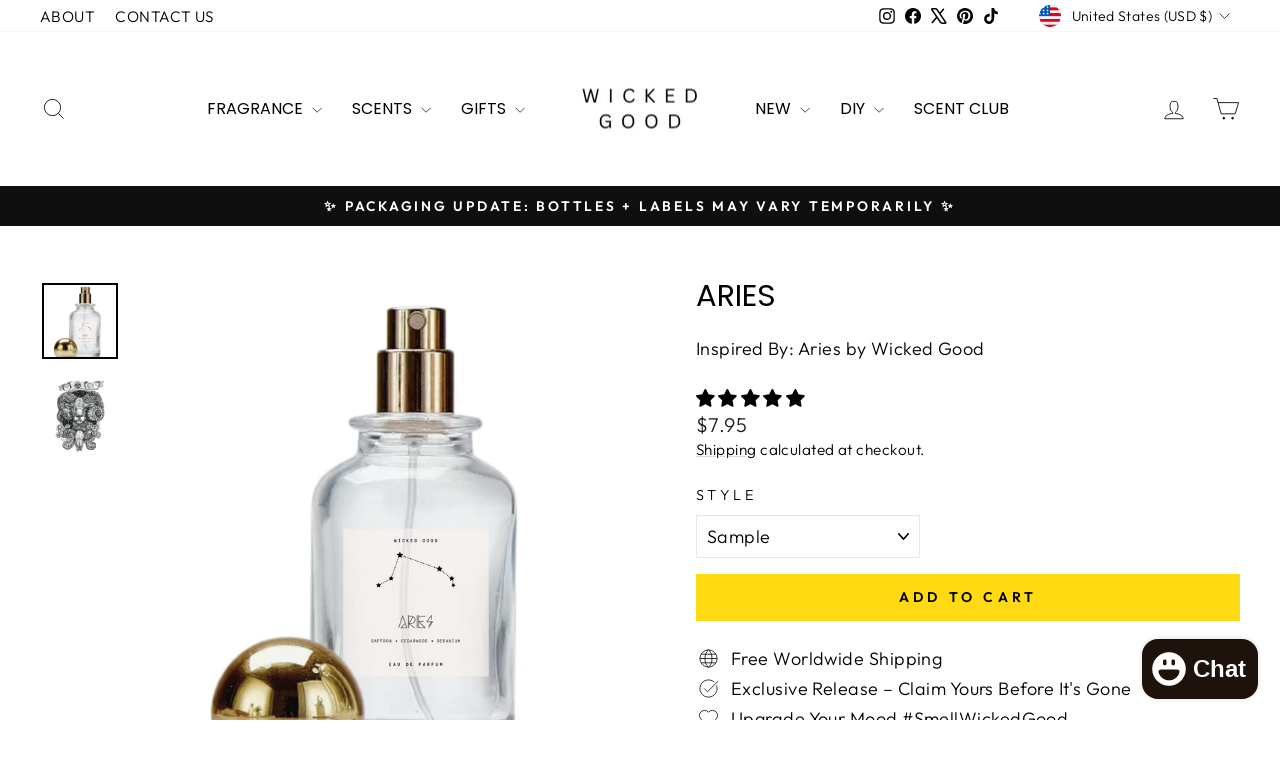

--- FILE ---
content_type: text/javascript; charset=utf-8
request_url: https://wicked-good.co/products/ruby-red-grapefruit-single-note.js
body_size: 809
content:
{"id":9606337560896,"title":"Ruby Red Grapefruit | Single Note","handle":"ruby-red-grapefruit-single-note","description":"\u003cp\u003e\u003cstrong\u003eRuby Red Grapefruit:\u003c\/strong\u003e \u003cmeta charset=\"utf-8\"\u003eTart, zesty, and bright; a citrusy splash with a hint of sweetness. Grapefruits, particularly the ruby red variety, are symbols of vitality, abundance, and positive energy. \u003cbr\u003e\u003cbr\u003eIn various cultures, they are associated with rejuvenation and clarity due to their vibrant, fresh scent. \u003cbr\u003e\u003cbr\u003eTheir tangy aroma adds a lively, invigorating quality to fragrances, like a burst of sunshine on a summer morning. \u003c\/p\u003e\n\u003cp\u003e\u003cstrong style=\"font-size: 0.875rem;\"\u003eFragrance Note\u003c\/strong\u003e\u003cspan style=\"font-size: 0.875rem;\"\u003e: Middle Note\u003cbr\u003e\u003c\/span\u003e\u003cstrong style=\"font-size: 0.875rem;\"\u003eScent Family:\u003c\/strong\u003e\u003cspan style=\"font-size: 0.875rem;\"\u003e Floral\u003cbr\u003e\u003cbr\u003e\u003c\/span\u003e\u003cspan style=\"font-size: 0.875rem;\"\u003eAll of our fragrance notes are premium quality, alcohol free, phthalate free, and undiluted. We take pride in providing top notch, highly concentrated ingredients that blend seamlessly with both alcohol and oil bases. Keep in mind, these notes are \u003c\/span\u003e\u003cspan style=\"font-size: 0.875rem;\"\u003e\u003cem\u003enot ready to wear fragrances\u003c\/em\u003e \u003c\/span\u003e\u003cspan style=\"font-size: 0.875rem;\"\u003ethey \u003c\/span\u003e\u003cstrong style=\"font-size: 0.875rem;\"\u003emust be diluted\u003c\/strong\u003e\u003cspan style=\"font-size: 0.875rem;\"\u003e before applying to the skin. Always do a patch test. And, of course, do not consume these oils, no matter how tempting they may smell.\u003c\/span\u003e\u003cbr\u003e\u003c\/p\u003e\n\u003cp\u003e\u003cstrong\u003eImportant:\u003c\/strong\u003e Do not ingest. Patch test on skin. Dilute before wearing.\u003cspan\u003e\u003c\/span\u003e\u003c\/p\u003e","published_at":"2026-01-23T18:31:00-06:00","created_at":"2024-10-02T09:56:44-05:00","vendor":"Wicked Good","type":"","tags":["Artisan Perfume Kit","Basic Perfume Kit","Citrus","Custom Fragrance","Customized Scents","DIY Perfume","Fragrance Kit","Layering Scents","Make Your Own","Perfume Blending Kit","Perfume Making Kit","Perfume Notes","Perfumery","Perfumery Kit","Ruby Red Grapefruit","Single Note","Top Note"],"price":1795,"price_min":1795,"price_max":9995,"available":true,"price_varies":true,"compare_at_price":0,"compare_at_price_min":0,"compare_at_price_max":0,"compare_at_price_varies":false,"variants":[{"id":50012335014208,"title":"Raw Fragrance (Undiluted) | 10mL","option1":"Raw Fragrance (Undiluted) | 10mL","option2":null,"option3":null,"sku":"E-SN-120","requires_shipping":true,"taxable":true,"featured_image":{"id":46259033375040,"product_id":9606337560896,"position":1,"created_at":"2024-10-03T16:22:23-05:00","updated_at":"2024-10-03T16:25:56-05:00","alt":"Ruby Red Grapefruit Single Note Fragrances | DIY Perfumery + Perfume Bar Kit | #SmellWickedGood","width":2500,"height":2500,"src":"https:\/\/cdn.shopify.com\/s\/files\/1\/2527\/4000\/files\/Ruby_Red_Grapefruit_SingleNoteFragrances-PerfumeBar-ScentLayering_117.png?v=1727990756","variant_ids":[50012335014208]},"available":true,"name":"Ruby Red Grapefruit | Single Note - Raw Fragrance (Undiluted) | 10mL","public_title":"Raw Fragrance (Undiluted) | 10mL","options":["Raw Fragrance (Undiluted) | 10mL"],"price":1795,"weight":57,"compare_at_price":0,"inventory_management":"shopify","barcode":null,"featured_media":{"alt":"Ruby Red Grapefruit Single Note Fragrances | DIY Perfumery + Perfume Bar Kit | #SmellWickedGood","id":38443042079040,"position":1,"preview_image":{"aspect_ratio":1.0,"height":2500,"width":2500,"src":"https:\/\/cdn.shopify.com\/s\/files\/1\/2527\/4000\/files\/Ruby_Red_Grapefruit_SingleNoteFragrances-PerfumeBar-ScentLayering_117.png?v=1727990756"}},"requires_selling_plan":false,"selling_plan_allocations":[]},{"id":50012335046976,"title":"Perfume Spray | 30mL","option1":"Perfume Spray | 30mL","option2":null,"option3":null,"sku":"E-SN-120","requires_shipping":true,"taxable":true,"featured_image":null,"available":true,"name":"Ruby Red Grapefruit | Single Note - Perfume Spray | 30mL","public_title":"Perfume Spray | 30mL","options":["Perfume Spray | 30mL"],"price":3995,"weight":102,"compare_at_price":0,"inventory_management":"shopify","barcode":null,"requires_selling_plan":false,"selling_plan_allocations":[]},{"id":50012335079744,"title":"Perfume Spray | 50mL","option1":"Perfume Spray | 50mL","option2":null,"option3":null,"sku":"E-SN-120","requires_shipping":true,"taxable":true,"featured_image":null,"available":true,"name":"Ruby Red Grapefruit | Single Note - Perfume Spray | 50mL","public_title":"Perfume Spray | 50mL","options":["Perfume Spray | 50mL"],"price":5995,"weight":198,"compare_at_price":0,"inventory_management":"shopify","barcode":null,"requires_selling_plan":false,"selling_plan_allocations":[]},{"id":50012335112512,"title":"Perfume Spray | 100mL","option1":"Perfume Spray | 100mL","option2":null,"option3":null,"sku":"E-SN-120","requires_shipping":true,"taxable":true,"featured_image":null,"available":true,"name":"Ruby Red Grapefruit | Single Note - Perfume Spray | 100mL","public_title":"Perfume Spray | 100mL","options":["Perfume Spray | 100mL"],"price":9995,"weight":318,"compare_at_price":0,"inventory_management":"shopify","barcode":null,"requires_selling_plan":false,"selling_plan_allocations":[]}],"images":["\/\/cdn.shopify.com\/s\/files\/1\/2527\/4000\/files\/Ruby_Red_Grapefruit_SingleNoteFragrances-PerfumeBar-ScentLayering_117.png?v=1727990756","\/\/cdn.shopify.com\/s\/files\/1\/2527\/4000\/files\/RUBYREDGRAPEFRUIT_Single_Note_Perfume.png?v=1727990779"],"featured_image":"\/\/cdn.shopify.com\/s\/files\/1\/2527\/4000\/files\/Ruby_Red_Grapefruit_SingleNoteFragrances-PerfumeBar-ScentLayering_117.png?v=1727990756","options":[{"name":"STYLE:","position":1,"values":["Raw Fragrance (Undiluted) | 10mL","Perfume Spray | 30mL","Perfume Spray | 50mL","Perfume Spray | 100mL"]}],"url":"\/products\/ruby-red-grapefruit-single-note","media":[{"alt":"Ruby Red Grapefruit Single Note Fragrances | DIY Perfumery + Perfume Bar Kit | #SmellWickedGood","id":38443042079040,"position":1,"preview_image":{"aspect_ratio":1.0,"height":2500,"width":2500,"src":"https:\/\/cdn.shopify.com\/s\/files\/1\/2527\/4000\/files\/Ruby_Red_Grapefruit_SingleNoteFragrances-PerfumeBar-ScentLayering_117.png?v=1727990756"},"aspect_ratio":1.0,"height":2500,"media_type":"image","src":"https:\/\/cdn.shopify.com\/s\/files\/1\/2527\/4000\/files\/Ruby_Red_Grapefruit_SingleNoteFragrances-PerfumeBar-ScentLayering_117.png?v=1727990756","width":2500},{"alt":"Ruby Red Grapefruit Single Note Perfume for Fragrance Bar Bridal Shower, Wedding Party, Birthday, Retreat, Boutique, Events","id":38443045912896,"position":2,"preview_image":{"aspect_ratio":1.0,"height":1080,"width":1080,"src":"https:\/\/cdn.shopify.com\/s\/files\/1\/2527\/4000\/files\/RUBYREDGRAPEFRUIT_Single_Note_Perfume.png?v=1727990779"},"aspect_ratio":1.0,"height":1080,"media_type":"image","src":"https:\/\/cdn.shopify.com\/s\/files\/1\/2527\/4000\/files\/RUBYREDGRAPEFRUIT_Single_Note_Perfume.png?v=1727990779","width":1080}],"requires_selling_plan":false,"selling_plan_groups":[]}

--- FILE ---
content_type: text/javascript; charset=utf-8
request_url: https://wicked-good.co/products/tahitian-vanilla-single-note.js
body_size: 892
content:
{"id":9606343262528,"title":"Tahitian Vanilla | Single Note","handle":"tahitian-vanilla-single-note","description":"\u003cp\u003e\u003cstrong\u003eTahitian Vanilla:\u003c\/strong\u003e \u003cmeta charset=\"utf-8\"\u003eRich, creamy, and sweet; a luxurious twist on the classic vanilla scent. \u003cbr\u003e\u003cbr\u003eTahitian vanilla is treasured for its unique, floral aroma and is considered an exotic and luxurious spice. In folklore, vanilla is linked with attraction, warmth, and the comforts of home. \u003cbr\u003e\u003cbr\u003eIts rich, creamy scent adds an indulgent layer to fragrances, infusing them with a sense of tropical paradise and warmth. \u003c\/p\u003e\n\u003cp\u003e\u003cstrong style=\"font-size: 0.875rem;\"\u003eFragrance Note\u003c\/strong\u003e\u003cspan style=\"font-size: 0.875rem;\"\u003e: Base Note\u003cbr\u003e\u003c\/span\u003e\u003cstrong style=\"font-size: 0.875rem;\"\u003eScent Family:\u003c\/strong\u003e\u003cspan style=\"font-size: 0.875rem;\"\u003e Gourmand\u003cbr\u003e\u003cbr\u003e\u003c\/span\u003e\u003cspan style=\"font-size: 0.875rem;\"\u003eAll of our fragrance notes are premium quality, alcohol free, phthalate free, and undiluted. We take pride in providing top notch, highly concentrated ingredients that blend seamlessly with both alcohol and oil bases. Keep in mind, these notes are \u003c\/span\u003e\u003cspan style=\"font-size: 0.875rem;\"\u003e\u003cem\u003enot ready to wear fragrances\u003c\/em\u003e \u003c\/span\u003e\u003cspan style=\"font-size: 0.875rem;\"\u003ethey \u003c\/span\u003e\u003cstrong style=\"font-size: 0.875rem;\"\u003emust be diluted\u003c\/strong\u003e\u003cspan style=\"font-size: 0.875rem;\"\u003e before applying to the skin. Always do a patch test. And, of course, do not consume these oils, no matter how tempting they may smell.\u003c\/span\u003e\u003cbr\u003e\u003c\/p\u003e\n\u003cp\u003e\u003cstrong\u003eImportant:\u003c\/strong\u003e Do not ingest. Patch test on skin. Dilute before wearing.\u003cspan\u003e\u003c\/span\u003e\u003c\/p\u003e","published_at":"2026-01-23T11:29:01-06:00","created_at":"2024-10-02T10:15:07-05:00","vendor":"Wicked Good","type":"","tags":["Artisan Perfume Kit","Base Note","Basic Perfume Kit","Custom Fragrance","Customized Scents","DIY Perfume","Fragrance Kit","Gourmand","Layering Scents","Make Your Own","Perfume Blending Kit","Perfume Making Kit","Perfume Notes","Perfumery","Perfumery Kit","Single Note","Tahitian Vanilla"],"price":1795,"price_min":1795,"price_max":9995,"available":true,"price_varies":true,"compare_at_price":0,"compare_at_price_min":0,"compare_at_price_max":0,"compare_at_price_varies":false,"variants":[{"id":50012336619840,"title":"Raw Fragrance (Undiluted) | 10mL","option1":"Raw Fragrance (Undiluted) | 10mL","option2":null,"option3":null,"sku":"E-SN-130","requires_shipping":true,"taxable":true,"featured_image":{"id":46259123192128,"product_id":9606343262528,"position":1,"created_at":"2024-10-03T16:30:45-05:00","updated_at":"2025-09-30T16:06:16-05:00","alt":"Tahitian Vanilla Single Note Fragrances | DIY Perfumery + Perfume Bar Kit | #SmellWickedGood","width":2500,"height":2500,"src":"https:\/\/cdn.shopify.com\/s\/files\/1\/2527\/4000\/files\/Tahitian_Vanilla_SingleNoteFragrances-PerfumeBar-ScentLayering_127.png?v=1759266376","variant_ids":[50012336619840]},"available":true,"name":"Tahitian Vanilla | Single Note - Raw Fragrance (Undiluted) | 10mL","public_title":"Raw Fragrance (Undiluted) | 10mL","options":["Raw Fragrance (Undiluted) | 10mL"],"price":1795,"weight":57,"compare_at_price":0,"inventory_management":"shopify","barcode":null,"featured_media":{"alt":"Tahitian Vanilla Single Note Fragrances | DIY Perfumery + Perfume Bar Kit | #SmellWickedGood","id":38443102601536,"position":1,"preview_image":{"aspect_ratio":1.0,"height":2500,"width":2500,"src":"https:\/\/cdn.shopify.com\/s\/files\/1\/2527\/4000\/files\/Tahitian_Vanilla_SingleNoteFragrances-PerfumeBar-ScentLayering_127.png?v=1759266376"}},"requires_selling_plan":false,"selling_plan_allocations":[]},{"id":50012336652608,"title":"Perfume Spray | 30mL","option1":"Perfume Spray | 30mL","option2":null,"option3":null,"sku":"E-SN-130","requires_shipping":true,"taxable":true,"featured_image":null,"available":true,"name":"Tahitian Vanilla | Single Note - Perfume Spray | 30mL","public_title":"Perfume Spray | 30mL","options":["Perfume Spray | 30mL"],"price":3995,"weight":102,"compare_at_price":0,"inventory_management":"shopify","barcode":null,"requires_selling_plan":false,"selling_plan_allocations":[]},{"id":50012336685376,"title":"Perfume Spray | 50mL","option1":"Perfume Spray | 50mL","option2":null,"option3":null,"sku":"E-SN-130","requires_shipping":true,"taxable":true,"featured_image":null,"available":true,"name":"Tahitian Vanilla | Single Note - Perfume Spray | 50mL","public_title":"Perfume Spray | 50mL","options":["Perfume Spray | 50mL"],"price":5995,"weight":198,"compare_at_price":0,"inventory_management":"shopify","barcode":null,"requires_selling_plan":false,"selling_plan_allocations":[]},{"id":50012336718144,"title":"Perfume Spray | 100mL","option1":"Perfume Spray | 100mL","option2":null,"option3":null,"sku":"E-SN-130","requires_shipping":true,"taxable":true,"featured_image":null,"available":true,"name":"Tahitian Vanilla | Single Note - Perfume Spray | 100mL","public_title":"Perfume Spray | 100mL","options":["Perfume Spray | 100mL"],"price":9995,"weight":318,"compare_at_price":0,"inventory_management":"shopify","barcode":null,"requires_selling_plan":false,"selling_plan_allocations":[]}],"images":["\/\/cdn.shopify.com\/s\/files\/1\/2527\/4000\/files\/Tahitian_Vanilla_SingleNoteFragrances-PerfumeBar-ScentLayering_127.png?v=1759266376","\/\/cdn.shopify.com\/s\/files\/1\/2527\/4000\/files\/TAHITIANVANILLA_Single_Note_Perfume_for_Fragrance_Bar_Bridal_Shower_Wedding_Party_Birthday_Retreat_Boutique_Events.png?v=1727991415"],"featured_image":"\/\/cdn.shopify.com\/s\/files\/1\/2527\/4000\/files\/Tahitian_Vanilla_SingleNoteFragrances-PerfumeBar-ScentLayering_127.png?v=1759266376","options":[{"name":"STYLE:","position":1,"values":["Raw Fragrance (Undiluted) | 10mL","Perfume Spray | 30mL","Perfume Spray | 50mL","Perfume Spray | 100mL"]}],"url":"\/products\/tahitian-vanilla-single-note","media":[{"alt":"Tahitian Vanilla Single Note Fragrances | DIY Perfumery + Perfume Bar Kit | #SmellWickedGood","id":38443102601536,"position":1,"preview_image":{"aspect_ratio":1.0,"height":2500,"width":2500,"src":"https:\/\/cdn.shopify.com\/s\/files\/1\/2527\/4000\/files\/Tahitian_Vanilla_SingleNoteFragrances-PerfumeBar-ScentLayering_127.png?v=1759266376"},"aspect_ratio":1.0,"height":2500,"media_type":"image","src":"https:\/\/cdn.shopify.com\/s\/files\/1\/2527\/4000\/files\/Tahitian_Vanilla_SingleNoteFragrances-PerfumeBar-ScentLayering_127.png?v=1759266376","width":2500},{"alt":"Tahitian Vanilla Single Note Perfume for Fragrance Bar Bridal Shower, Wedding Party, Birthday, Retreat, Boutique, Events","id":38443136614720,"position":2,"preview_image":{"aspect_ratio":1.0,"height":1080,"width":1080,"src":"https:\/\/cdn.shopify.com\/s\/files\/1\/2527\/4000\/files\/TAHITIANVANILLA_Single_Note_Perfume_for_Fragrance_Bar_Bridal_Shower_Wedding_Party_Birthday_Retreat_Boutique_Events.png?v=1727991415"},"aspect_ratio":1.0,"height":1080,"media_type":"image","src":"https:\/\/cdn.shopify.com\/s\/files\/1\/2527\/4000\/files\/TAHITIANVANILLA_Single_Note_Perfume_for_Fragrance_Bar_Bridal_Shower_Wedding_Party_Birthday_Retreat_Boutique_Events.png?v=1727991415","width":1080}],"requires_selling_plan":false,"selling_plan_groups":[]}

--- FILE ---
content_type: text/javascript; charset=utf-8
request_url: https://wicked-good.co/products/sugar-single-note.js
body_size: 1443
content:
{"id":9606340378944,"title":"Sugar | Single Note","handle":"sugar-single-note","description":"\u003cp\u003e\u003cstrong\u003eSugar:\u003c\/strong\u003e \u003cmeta charset=\"utf-8\"\u003eSweet, simple, and delightful; the sugary sweetness that adds a touch of magic. \u003cbr\u003e\u003cbr\u003eSugar has been a symbol of pleasure, indulgence, and celebration throughout history. In folklore, it is associated with sweetness in life, joy, and positive energy. \u003cbr\u003e\u003cbr\u003eIts comforting aroma brings a deliciously indulgent layer to fragrances, adding a touch of enchantment and nostalgia reminiscent of homemade treats. \u003c\/p\u003e\n\u003cp\u003e\u003cstrong style=\"font-size: 0.875rem;\"\u003eFragrance Note\u003c\/strong\u003e\u003cspan style=\"font-size: 0.875rem;\"\u003e: Base Note\u003cbr\u003e\u003c\/span\u003e\u003cstrong style=\"font-size: 0.875rem;\"\u003eScent Family:\u003c\/strong\u003e\u003cspan style=\"font-size: 0.875rem;\"\u003e Gourmand\u003cbr\u003e\u003cbr\u003e\u003c\/span\u003e\u003cspan style=\"font-size: 0.875rem;\"\u003eAll of our fragrance notes are premium quality, alcohol free, phthalate free, and undiluted. We take pride in providing top notch, highly concentrated ingredients that blend seamlessly with both alcohol and oil bases. Keep in mind, these notes are \u003c\/span\u003e\u003cspan style=\"font-size: 0.875rem;\"\u003e\u003cem\u003enot ready to wear fragrances\u003c\/em\u003e \u003c\/span\u003e\u003cspan style=\"font-size: 0.875rem;\"\u003ethey \u003c\/span\u003e\u003cstrong style=\"font-size: 0.875rem;\"\u003emust be diluted\u003c\/strong\u003e\u003cspan style=\"font-size: 0.875rem;\"\u003e before applying to the skin. Always do a patch test. And, of course, do not consume these oils, no matter how tempting they may smell.\u003c\/span\u003e\u003cbr\u003e\u003c\/p\u003e\n\u003cp\u003e\u003cstrong\u003eImportant:\u003c\/strong\u003e Do not ingest. Patch test on skin. Dilute before wearing.\u003cspan\u003e\u003c\/span\u003e\u003c\/p\u003e","published_at":"2026-01-23T14:30:02-06:00","created_at":"2024-10-02T10:10:24-05:00","vendor":"Wicked Good","type":"","tags":["Artisan Perfume Kit","Base Note","Basic Perfume Kit","Custom Fragrance","Customized Scents","DIY Perfume","Fragrance Kit","Gourmand","Layering Scents","Make Your Own","Perfume Blending Kit","Perfume Making Kit","Perfume Notes","Perfumery","Perfumery Kit","Single Note","Sugar"],"price":1795,"price_min":1795,"price_max":9995,"available":true,"price_varies":true,"compare_at_price":0,"compare_at_price_min":0,"compare_at_price_max":0,"compare_at_price_varies":false,"variants":[{"id":50012340552000,"title":"Raw Fragrance (Undiluted) | 10mL","option1":"Raw Fragrance (Undiluted) | 10mL","option2":null,"option3":null,"sku":"E-SN-127","requires_shipping":true,"taxable":true,"featured_image":{"id":46259117424960,"product_id":9606340378944,"position":1,"created_at":"2024-10-03T16:30:26-05:00","updated_at":"2024-10-03T16:32:47-05:00","alt":"Sugar Single Note Fragrances | DIY Perfumery + Perfume Bar Kit | #SmellWickedGood","width":2500,"height":2500,"src":"https:\/\/cdn.shopify.com\/s\/files\/1\/2527\/4000\/files\/Sugar_SingleNoteFragrances-PerfumeBar-ScentLayering_124.png?v=1727991167","variant_ids":[50012340552000]},"available":true,"name":"Sugar | Single Note - Raw Fragrance (Undiluted) | 10mL","public_title":"Raw Fragrance (Undiluted) | 10mL","options":["Raw Fragrance (Undiluted) | 10mL"],"price":1795,"weight":57,"compare_at_price":0,"inventory_management":"shopify","barcode":null,"featured_media":{"alt":"Sugar Single Note Fragrances | DIY Perfumery + Perfume Bar Kit | #SmellWickedGood","id":38443097030976,"position":1,"preview_image":{"aspect_ratio":1.0,"height":2500,"width":2500,"src":"https:\/\/cdn.shopify.com\/s\/files\/1\/2527\/4000\/files\/Sugar_SingleNoteFragrances-PerfumeBar-ScentLayering_124.png?v=1727991167"}},"requires_selling_plan":false,"selling_plan_allocations":[]},{"id":50012340584768,"title":"Perfume Spray | 30mL","option1":"Perfume Spray | 30mL","option2":null,"option3":null,"sku":"E-SN-127","requires_shipping":true,"taxable":true,"featured_image":null,"available":true,"name":"Sugar | Single Note - Perfume Spray | 30mL","public_title":"Perfume Spray | 30mL","options":["Perfume Spray | 30mL"],"price":3995,"weight":102,"compare_at_price":0,"inventory_management":"shopify","barcode":null,"requires_selling_plan":false,"selling_plan_allocations":[]},{"id":50012340650304,"title":"Perfume Spray | 50mL","option1":"Perfume Spray | 50mL","option2":null,"option3":null,"sku":"E-SN-127","requires_shipping":true,"taxable":true,"featured_image":null,"available":true,"name":"Sugar | Single Note - Perfume Spray | 50mL","public_title":"Perfume Spray | 50mL","options":["Perfume Spray | 50mL"],"price":5995,"weight":198,"compare_at_price":0,"inventory_management":"shopify","barcode":null,"requires_selling_plan":false,"selling_plan_allocations":[]},{"id":50012340715840,"title":"Perfume Spray | 100mL","option1":"Perfume Spray | 100mL","option2":null,"option3":null,"sku":"E-SN-127","requires_shipping":true,"taxable":true,"featured_image":null,"available":true,"name":"Sugar | Single Note - Perfume Spray | 100mL","public_title":"Perfume Spray | 100mL","options":["Perfume Spray | 100mL"],"price":9995,"weight":318,"compare_at_price":0,"inventory_management":"shopify","barcode":null,"requires_selling_plan":false,"selling_plan_allocations":[]}],"images":["\/\/cdn.shopify.com\/s\/files\/1\/2527\/4000\/files\/Sugar_SingleNoteFragrances-PerfumeBar-ScentLayering_124.png?v=1727991167","\/\/cdn.shopify.com\/s\/files\/1\/2527\/4000\/files\/SUGAR_Single_Note_Perfume_for_Fragrance_Bar_Bridal_Shower_Wedding_Party_Birthday_Retreat_Boutique_Events.png?v=1727991339"],"featured_image":"\/\/cdn.shopify.com\/s\/files\/1\/2527\/4000\/files\/Sugar_SingleNoteFragrances-PerfumeBar-ScentLayering_124.png?v=1727991167","options":[{"name":"STYLE:","position":1,"values":["Raw Fragrance (Undiluted) | 10mL","Perfume Spray | 30mL","Perfume Spray | 50mL","Perfume Spray | 100mL"]}],"url":"\/products\/sugar-single-note","media":[{"alt":"Sugar Single Note Fragrances | DIY Perfumery + Perfume Bar Kit | #SmellWickedGood","id":38443097030976,"position":1,"preview_image":{"aspect_ratio":1.0,"height":2500,"width":2500,"src":"https:\/\/cdn.shopify.com\/s\/files\/1\/2527\/4000\/files\/Sugar_SingleNoteFragrances-PerfumeBar-ScentLayering_124.png?v=1727991167"},"aspect_ratio":1.0,"height":2500,"media_type":"image","src":"https:\/\/cdn.shopify.com\/s\/files\/1\/2527\/4000\/files\/Sugar_SingleNoteFragrances-PerfumeBar-ScentLayering_124.png?v=1727991167","width":2500},{"alt":"Sugar Single Note Perfume for Fragrance Bar Bridal Shower, Wedding Party, Birthday, Retreat, Boutique, Events","id":38443131273536,"position":2,"preview_image":{"aspect_ratio":1.0,"height":1080,"width":1080,"src":"https:\/\/cdn.shopify.com\/s\/files\/1\/2527\/4000\/files\/SUGAR_Single_Note_Perfume_for_Fragrance_Bar_Bridal_Shower_Wedding_Party_Birthday_Retreat_Boutique_Events.png?v=1727991339"},"aspect_ratio":1.0,"height":1080,"media_type":"image","src":"https:\/\/cdn.shopify.com\/s\/files\/1\/2527\/4000\/files\/SUGAR_Single_Note_Perfume_for_Fragrance_Bar_Bridal_Shower_Wedding_Party_Birthday_Retreat_Boutique_Events.png?v=1727991339","width":1080}],"requires_selling_plan":false,"selling_plan_groups":[]}

--- FILE ---
content_type: text/javascript; charset=utf-8
request_url: https://wicked-good.co/collections/fragrance-library/products/aries-perfume-zodiac-gift-for-women.js
body_size: 2251
content:
{"id":4566538977345,"title":"Aries","handle":"aries-perfume-zodiac-gift-for-women","description":"\u003cp data-end=\"276\" data-start=\"187\"\u003e\u003cstrong data-end=\"238\" data-start=\"187\"\u003eAries Mar 21 – Apr 19 | Aries – The Trailblazer\u003c\/strong\u003e\u003cbr data-end=\"241\" data-start=\"238\"\u003e\u003c\/p\u003e\n\u003cp data-end=\"31\" data-start=\"0\"\u003e\u003cstrong data-end=\"29\" data-start=\"0\"\u003eFiery. Fearless. Focused.\u003c\/strong\u003e\u003c\/p\u003e\n\u003cp data-end=\"292\" data-start=\"33\"\u003e\u003cstrong\u003eAries, \u003c\/strong\u003eThe Trailblazer\u003cem data-end=\"78\" data-start=\"60\"\u003e.\u003c\/em\u003e Bold, driven, and fiercely alive, this scent embodies the zodiac’s fearless first sign. It’s the fragrance of fresh starts and unstoppable energy, capturing the courage and momentum that define every Aries soul.\u003c\/p\u003e\n\u003cp data-end=\"694\" data-start=\"294\"\u003eIt ignites with the steady strength of \u003cstrong data-end=\"372\" data-start=\"357\"\u003efresh cedar\u003c\/strong\u003e, a grounding note that tempers Aries’ natural fire. The heart burns with \u003cstrong data-end=\"464\" data-start=\"446\"\u003espiced saffron\u003c\/strong\u003e, \u003cstrong data-end=\"476\" data-start=\"466\"\u003eviolet\u003c\/strong\u003e, and \u003cstrong data-end=\"494\" data-start=\"482\"\u003egeranium, \u003c\/strong\u003ea daring trio that fuses passion with purpose. As the flame settles, \u003cstrong data-is-only-node=\"\" data-end=\"577\" data-start=\"566\"\u003evetiver\u003c\/strong\u003e and \u003cstrong data-end=\"595\" data-start=\"582\"\u003ewarm musk\u003c\/strong\u003e emerge, creating a smooth, smoldering base that anchors ambition in balance and calm confidence.\u003c\/p\u003e\n\u003cp data-end=\"836\" data-start=\"696\"\u003eFor the bold who lead with heart and live without hesitation; \u003cstrong\u003eAries\u003c\/strong\u003e is your spark, your strength, your signature.\u003c\/p\u003e\n\u003cp data-end=\"861\" data-start=\"838\"\u003e\u003cstrong data-end=\"859\" data-start=\"838\"\u003eFragrance Profile\u003cbr\u003e\u003c\/strong\u003e\u003cstrong data-end=\"885\" data-start=\"864\"\u003eFragrance Family:\u003c\/strong\u003e Woody Spiced\u003cbr\u003e\u003cstrong data-end=\"918\" data-start=\"903\"\u003eScent Type:\u003c\/strong\u003e Warm \u0026amp; Earthy\u003cbr\u003e\u003cstrong data-end=\"947\" data-start=\"937\"\u003eNotes:\u003cbr\u003e\u003c\/strong\u003e\u003cstrong data-end=\"962\" data-start=\"954\"\u003e\u003cstrong\u003e• \u003c\/strong\u003eTop:\u003c\/strong\u003e Fresh Cedar\u003cbr\u003e\u003cstrong data-end=\"992\" data-start=\"981\"\u003e\u003cstrong\u003e• \u003c\/strong\u003eMiddle:\u003c\/strong\u003e Saffron, Violet, Geranium\u003cbr\u003e\u003cstrong data-end=\"1034\" data-start=\"1025\"\u003e\u003cstrong\u003e• \u003c\/strong\u003eBase:\u003c\/strong\u003e Vetiver, Warm Musk\u003c\/p\u003e\n\u003cp data-end=\"1260\" data-start=\"1188\"\u003e\u003cstrong data-end=\"1260\" data-start=\"1188\"\u003eOwn your fire. Lead your story. Aries brings the heat, with focus to match.\u003cbr\u003e\u003cbr\u003e\u003c\/strong\u003e\u003c\/p\u003e\n\u003cp\u003eCapture the scents written in the stars. Inspired by the \u003ca title=\"The Best Fragrance for You, According to Your Zodiac Sign\" href=\"https:\/\/wicked-good.co\/collections\/best-zodiac-perfumes-fragrances\"\u003esigns of the zodiac\u003c\/a\u003e, each fragrance is blended to capture the spirit of your celestial makeup. Smell unlike anyone else and charm the air around you to attract compatible energy and good vibes\u003cspan\u003e. \u003c\/span\u003e\u003c\/p\u003e","published_at":"2020-08-18T11:12:57-05:00","created_at":"2020-08-18T11:12:57-05:00","vendor":"Wicked Good","type":"","tags":["Cedar","Celestial","Geranium","Saffron","Scent","Vetiver","Violet","Warm Musk","Zodiac"],"price":795,"price_min":795,"price_max":9995,"available":true,"price_varies":true,"compare_at_price":0,"compare_at_price_min":0,"compare_at_price_max":0,"compare_at_price_varies":false,"variants":[{"id":32153550291009,"title":"Sample","option1":"Sample","option2":null,"option3":null,"sku":"C504-02","requires_shipping":true,"taxable":true,"featured_image":null,"available":true,"name":"Aries - Sample","public_title":"Sample","options":["Sample"],"price":795,"weight":0,"compare_at_price":0,"inventory_management":"shopify","barcode":"3111274192692","requires_selling_plan":false,"selling_plan_allocations":[]},{"id":32153550323777,"title":"Perfume Roll On","option1":"Perfume Roll On","option2":null,"option3":null,"sku":"C504-02","requires_shipping":true,"taxable":true,"featured_image":null,"available":true,"name":"Aries - Perfume Roll On","public_title":"Perfume Roll On","options":["Perfume Roll On"],"price":1795,"weight":0,"compare_at_price":0,"inventory_management":"shopify","barcode":"3111274192708","requires_selling_plan":false,"selling_plan_allocations":[]},{"id":39676876259393,"title":"Elixir Oil","option1":"Elixir Oil","option2":null,"option3":null,"sku":"C504-02","requires_shipping":true,"taxable":true,"featured_image":null,"available":true,"name":"Aries - Elixir Oil","public_title":"Elixir Oil","options":["Elixir Oil"],"price":1995,"weight":0,"compare_at_price":0,"inventory_management":"shopify","barcode":"3111274192715","requires_selling_plan":false,"selling_plan_allocations":[]},{"id":32153550356545,"title":"Perfume Mist","option1":"Perfume Mist","option2":null,"option3":null,"sku":"C504-02","requires_shipping":true,"taxable":true,"featured_image":null,"available":true,"name":"Aries - Perfume Mist","public_title":"Perfume Mist","options":["Perfume Mist"],"price":2495,"weight":0,"compare_at_price":0,"inventory_management":"shopify","barcode":"3111274192722","requires_selling_plan":false,"selling_plan_allocations":[]},{"id":39286057238593,"title":"Perfume Spray | 1.0oz","option1":"Perfume Spray | 1.0oz","option2":null,"option3":null,"sku":"C504-02","requires_shipping":true,"taxable":true,"featured_image":null,"available":true,"name":"Aries - Perfume Spray | 1.0oz","public_title":"Perfume Spray | 1.0oz","options":["Perfume Spray | 1.0oz"],"price":3995,"weight":0,"compare_at_price":0,"inventory_management":"shopify","barcode":"3111274192739","requires_selling_plan":false,"selling_plan_allocations":[]},{"id":39286068412481,"title":"Perfume Spray | 1.7oz","option1":"Perfume Spray | 1.7oz","option2":null,"option3":null,"sku":"C504-02","requires_shipping":true,"taxable":true,"featured_image":null,"available":true,"name":"Aries - Perfume Spray | 1.7oz","public_title":"Perfume Spray | 1.7oz","options":["Perfume Spray | 1.7oz"],"price":4995,"weight":0,"compare_at_price":0,"inventory_management":"shopify","barcode":"3111274192746","requires_selling_plan":false,"selling_plan_allocations":[]},{"id":39286076014657,"title":"Perfume Spray | 3.4oz","option1":"Perfume Spray | 3.4oz","option2":null,"option3":null,"sku":"C504-02","requires_shipping":true,"taxable":true,"featured_image":null,"available":true,"name":"Aries - Perfume Spray | 3.4oz","public_title":"Perfume Spray | 3.4oz","options":["Perfume Spray | 3.4oz"],"price":9995,"weight":0,"compare_at_price":0,"inventory_management":"shopify","barcode":"3111274192753","requires_selling_plan":false,"selling_plan_allocations":[]}],"images":["\/\/cdn.shopify.com\/s\/files\/1\/2527\/4000\/files\/Aries_Perfume_Fragrance_Perfume_Fragrance_inspired_Perfume_Fragrance_Scent_-_Best_Dupe_2024_png.png?v=1760631107","\/\/cdn.shopify.com\/s\/files\/1\/2527\/4000\/products\/AriesPerfumeZodiacFragranceBest2020GiftCelestial.png?v=1760631107"],"featured_image":"\/\/cdn.shopify.com\/s\/files\/1\/2527\/4000\/files\/Aries_Perfume_Fragrance_Perfume_Fragrance_inspired_Perfume_Fragrance_Scent_-_Best_Dupe_2024_png.png?v=1760631107","options":[{"name":"Style","position":1,"values":["Sample","Perfume Roll On","Elixir Oil","Perfume Mist","Perfume Spray | 1.0oz","Perfume Spray | 1.7oz","Perfume Spray | 3.4oz"]}],"url":"\/products\/aries-perfume-zodiac-gift-for-women","media":[{"alt":"Aries Perfume | Best Zodiac Celestial Scents 2022 | Get A Sample #SmellWickedGood","id":41339244446016,"position":1,"preview_image":{"aspect_ratio":1.0,"height":3000,"width":3000,"src":"https:\/\/cdn.shopify.com\/s\/files\/1\/2527\/4000\/files\/Aries_Perfume_Fragrance_Perfume_Fragrance_inspired_Perfume_Fragrance_Scent_-_Best_Dupe_2024_png.png?v=1760631107"},"aspect_ratio":1.0,"height":3000,"media_type":"image","src":"https:\/\/cdn.shopify.com\/s\/files\/1\/2527\/4000\/files\/Aries_Perfume_Fragrance_Perfume_Fragrance_inspired_Perfume_Fragrance_Scent_-_Best_Dupe_2024_png.png?v=1760631107","width":3000},{"alt":"Aries Perfume | Best Zodiac Celestial Scents 2020 | Get A Sample #SmellWickedGood","id":6913057325121,"position":2,"preview_image":{"aspect_ratio":1.0,"height":2500,"width":2500,"src":"https:\/\/cdn.shopify.com\/s\/files\/1\/2527\/4000\/products\/AriesPerfumeZodiacFragranceBest2020GiftCelestial.png?v=1760631107"},"aspect_ratio":1.0,"height":2500,"media_type":"image","src":"https:\/\/cdn.shopify.com\/s\/files\/1\/2527\/4000\/products\/AriesPerfumeZodiacFragranceBest2020GiftCelestial.png?v=1760631107","width":2500}],"requires_selling_plan":false,"selling_plan_groups":[]}

--- FILE ---
content_type: text/javascript; charset=utf-8
request_url: https://wicked-good.co/products/strawberry-single-note.js
body_size: 1495
content:
{"id":9606339854656,"title":"Strawberry | Single Note","handle":"strawberry-single-note","description":"\u003cp\u003e\u003cstrong\u003eStrawberry:\u003c\/strong\u003e Sweet, juicy, and luscious; the unmistakable aroma of ripe strawberries evokes warmth and playfulness. Strawberry is celebrated for its uplifting and cheerful qualities, adding a bright, fruity accent to fragrances.\u003c\/p\u003e\n\u003cp data-start=\"396\" data-end=\"611\"\u003eIn various cultures, strawberries symbolize love, abundance, and happiness. Their natural, candy like scent brings a vibrant, inviting sweetness to any fragrance blend, like a sun-kissed berry patch in full bloom.\u003c\/p\u003e\n\u003cp\u003e\u003cspan style=\"font-size: 0.875rem;\"\u003e\u003cstrong data-start=\"613\" data-end=\"632\"\u003eFragrance Note:\u003c\/strong\u003e Top Note\u003cbr data-start=\"641\" data-end=\"644\"\u003e\u003cstrong data-start=\"644\" data-end=\"661\"\u003eScent Family:\u003c\/strong\u003e Fruity\u003cbr\u003e\u003cbr\u003e\u003c\/span\u003e\u003cspan style=\"font-size: 0.875rem;\"\u003eAll of our fragrance notes are premium quality, alcohol free, phthalate free, and undiluted. We take pride in providing top notch, highly concentrated ingredients that blend seamlessly with both alcohol and oil bases. Keep in mind, these notes are \u003c\/span\u003e\u003cspan style=\"font-size: 0.875rem;\"\u003e\u003cem\u003enot ready to wear fragrances\u003c\/em\u003e \u003c\/span\u003e\u003cspan style=\"font-size: 0.875rem;\"\u003ethey \u003c\/span\u003e\u003cstrong style=\"font-size: 0.875rem;\"\u003emust be diluted\u003c\/strong\u003e\u003cspan style=\"font-size: 0.875rem;\"\u003e before applying to the skin. Always do a patch test. And, of course, do not consume these oils, no matter how tempting they may smell.\u003c\/span\u003e\u003cbr\u003e\u003c\/p\u003e\n\u003cp\u003e\u003cstrong\u003eImportant:\u003c\/strong\u003e Do not ingest. Patch test on skin. Dilute before wearing.\u003cspan\u003e\u003c\/span\u003e\u003c\/p\u003e","published_at":"2026-01-23T15:30:01-06:00","created_at":"2024-10-02T10:08:37-05:00","vendor":"Wicked Good","type":"","tags":["Artisan Perfume Kit","Basic Perfume Kit","Custom Fragrance","Customized Scents","DIY Perfume","Fragrance Kit","Fresh","Layering Scents","Make Your Own","Perfume Blending Kit","Perfume Making Kit","Perfume Notes","Perfumery","Perfumery Kit","Single Note","Spearmint","Top Note"],"price":1795,"price_min":1795,"price_max":9995,"available":true,"price_varies":true,"compare_at_price":0,"compare_at_price_min":0,"compare_at_price_max":0,"compare_at_price_varies":false,"variants":[{"id":50012344516928,"title":"Raw Fragrance (Undiluted) | 10mL","option1":"Raw Fragrance (Undiluted) | 10mL","option2":null,"option3":null,"sku":"E-SN-126","requires_shipping":true,"taxable":true,"featured_image":{"id":46259116769600,"product_id":9606339854656,"position":1,"created_at":"2024-10-03T16:30:18-05:00","updated_at":"2024-10-03T16:32:37-05:00","alt":"Strawberry Single Note Fragrances | DIY Perfumery + Perfume Bar Kit | #SmellWickedGood","width":2500,"height":2500,"src":"https:\/\/cdn.shopify.com\/s\/files\/1\/2527\/4000\/files\/Strawberry_SingleNoteFragrances-PerfumeBar-ScentLayering_123.png?v=1727991157","variant_ids":[50012344516928]},"available":true,"name":"Strawberry | Single Note - Raw Fragrance (Undiluted) | 10mL","public_title":"Raw Fragrance (Undiluted) | 10mL","options":["Raw Fragrance (Undiluted) | 10mL"],"price":1795,"weight":57,"compare_at_price":0,"inventory_management":"shopify","barcode":null,"featured_media":{"alt":"Strawberry Single Note Fragrances | DIY Perfumery + Perfume Bar Kit | #SmellWickedGood","id":38443096244544,"position":1,"preview_image":{"aspect_ratio":1.0,"height":2500,"width":2500,"src":"https:\/\/cdn.shopify.com\/s\/files\/1\/2527\/4000\/files\/Strawberry_SingleNoteFragrances-PerfumeBar-ScentLayering_123.png?v=1727991157"}},"requires_selling_plan":false,"selling_plan_allocations":[]},{"id":50012344549696,"title":"Perfume Spray | 30mL","option1":"Perfume Spray | 30mL","option2":null,"option3":null,"sku":"E-SN-126","requires_shipping":true,"taxable":true,"featured_image":null,"available":true,"name":"Strawberry | Single Note - Perfume Spray | 30mL","public_title":"Perfume Spray | 30mL","options":["Perfume Spray | 30mL"],"price":3995,"weight":102,"compare_at_price":0,"inventory_management":"shopify","barcode":null,"requires_selling_plan":false,"selling_plan_allocations":[]},{"id":50012344582464,"title":"Perfume Spray | 50mL","option1":"Perfume Spray | 50mL","option2":null,"option3":null,"sku":"E-SN-126","requires_shipping":true,"taxable":true,"featured_image":null,"available":true,"name":"Strawberry | Single Note - Perfume Spray | 50mL","public_title":"Perfume Spray | 50mL","options":["Perfume Spray | 50mL"],"price":5995,"weight":198,"compare_at_price":0,"inventory_management":"shopify","barcode":null,"requires_selling_plan":false,"selling_plan_allocations":[]},{"id":50012344615232,"title":"Perfume Spray | 100mL","option1":"Perfume Spray | 100mL","option2":null,"option3":null,"sku":"E-SN-126","requires_shipping":true,"taxable":true,"featured_image":null,"available":true,"name":"Strawberry | Single Note - Perfume Spray | 100mL","public_title":"Perfume Spray | 100mL","options":["Perfume Spray | 100mL"],"price":9995,"weight":318,"compare_at_price":0,"inventory_management":"shopify","barcode":null,"requires_selling_plan":false,"selling_plan_allocations":[]}],"images":["\/\/cdn.shopify.com\/s\/files\/1\/2527\/4000\/files\/Strawberry_SingleNoteFragrances-PerfumeBar-ScentLayering_123.png?v=1727991157","\/\/cdn.shopify.com\/s\/files\/1\/2527\/4000\/files\/STRAWBERRY_Single_Note_Boutique_Events.png?v=1727991311"],"featured_image":"\/\/cdn.shopify.com\/s\/files\/1\/2527\/4000\/files\/Strawberry_SingleNoteFragrances-PerfumeBar-ScentLayering_123.png?v=1727991157","options":[{"name":"STYLE:","position":1,"values":["Raw Fragrance (Undiluted) | 10mL","Perfume Spray | 30mL","Perfume Spray | 50mL","Perfume Spray | 100mL"]}],"url":"\/products\/strawberry-single-note","media":[{"alt":"Strawberry Single Note Fragrances | DIY Perfumery + Perfume Bar Kit | #SmellWickedGood","id":38443096244544,"position":1,"preview_image":{"aspect_ratio":1.0,"height":2500,"width":2500,"src":"https:\/\/cdn.shopify.com\/s\/files\/1\/2527\/4000\/files\/Strawberry_SingleNoteFragrances-PerfumeBar-ScentLayering_123.png?v=1727991157"},"aspect_ratio":1.0,"height":2500,"media_type":"image","src":"https:\/\/cdn.shopify.com\/s\/files\/1\/2527\/4000\/files\/Strawberry_SingleNoteFragrances-PerfumeBar-ScentLayering_123.png?v=1727991157","width":2500},{"alt":"Strawberry Single Note Perfume for Fragrance Bar Bridal Shower, Wedding Party, Birthday, Retreat, Boutique, Events","id":38443124949312,"position":2,"preview_image":{"aspect_ratio":1.0,"height":1080,"width":1080,"src":"https:\/\/cdn.shopify.com\/s\/files\/1\/2527\/4000\/files\/STRAWBERRY_Single_Note_Boutique_Events.png?v=1727991311"},"aspect_ratio":1.0,"height":1080,"media_type":"image","src":"https:\/\/cdn.shopify.com\/s\/files\/1\/2527\/4000\/files\/STRAWBERRY_Single_Note_Boutique_Events.png?v=1727991311","width":1080}],"requires_selling_plan":false,"selling_plan_groups":[]}

--- FILE ---
content_type: text/javascript; charset=utf-8
request_url: https://wicked-good.co/products/cassis-single-note.js
body_size: 1393
content:
{"id":9606127092032,"title":"Cassis | Single Note","handle":"cassis-single-note","description":"\u003cp\u003e\u003cstrong\u003eCassis:\u003c\/strong\u003e Rich, fruity, and slightly tangy with a hint of sharpness; just like black currant. \u003cbr\u003e\u003cbr\u003eHistorically, cassis has been celebrated in European folklore for its medicinal properties and was often used in tonics and elixirs. The deep, berry like aroma of cassis symbolizes mystery, luxury, and an indulgent zest for life. \u003cbr\u003e\u003cbr\u003eIts luscious scent adds a vibrant and sophisticated twist to fragrances, evoking the richness of ripe berries at their peak.\u003cbr\u003e\u003cbr\u003e\u003cstrong style=\"font-size: 0.875rem;\"\u003eFragrance Note\u003c\/strong\u003e\u003cspan style=\"font-size: 0.875rem;\"\u003e: Middle Note\u003cbr\u003e\u003c\/span\u003e\u003cstrong style=\"font-size: 0.875rem;\"\u003eScent Family:\u003c\/strong\u003e\u003cspan style=\"font-size: 0.875rem;\"\u003e Fruity\u003cbr\u003e\u003cbr\u003e\u003c\/span\u003e\u003cspan style=\"font-size: 0.875rem;\"\u003eAll of our fragrance notes are premium quality, alcohol free, phthalate free, and undiluted. We take pride in providing top notch, highly concentrated ingredients that blend seamlessly with both alcohol and oil bases. Keep in mind, these notes are \u003c\/span\u003e\u003cspan style=\"font-size: 0.875rem;\"\u003e\u003cem\u003enot ready to wear fragrances\u003c\/em\u003e \u003c\/span\u003e\u003cspan style=\"font-size: 0.875rem;\"\u003ethey \u003c\/span\u003e\u003cstrong style=\"font-size: 0.875rem;\"\u003emust be diluted\u003c\/strong\u003e\u003cspan style=\"font-size: 0.875rem;\"\u003e before applying to the skin. Always do a patch test. And, of course, do not consume these oils, no matter how tempting they may smell.\u003c\/span\u003e\u003cbr\u003e\u003c\/p\u003e\n\u003cp\u003e\u003cstrong\u003eImportant:\u003c\/strong\u003e Do not ingest. Patch test on skin. Dilute before wearing.\u003cspan\u003e\u003c\/span\u003e\u003c\/p\u003e","published_at":"2026-01-23T11:50:01-06:00","created_at":"2024-10-01T22:34:07-05:00","vendor":"Wicked Good","type":"","tags":["Artisan Perfume Kit","Basic Perfume Kit","Cassis","Custom Fragrance","Customized Scents","DIY Perfume","Fragrance Kit","Fruity","Layering Scents","Make Your Own","Middle Note","Perfume Blending Kit","Perfume Making Kit","Perfume Notes","Perfumery","Perfumery Kit","Scent","Single Note"],"price":1795,"price_min":1795,"price_max":9995,"available":true,"price_varies":true,"compare_at_price":0,"compare_at_price_min":0,"compare_at_price_max":0,"compare_at_price_varies":false,"variants":[{"id":50012333244736,"title":"Raw Fragrance (Undiluted) | 10mL","option1":"Raw Fragrance (Undiluted) | 10mL","option2":null,"option3":null,"sku":"E-SN-27","requires_shipping":true,"taxable":true,"featured_image":{"id":46258335711552,"product_id":9606127092032,"position":1,"created_at":"2024-10-03T13:41:05-05:00","updated_at":"2024-10-03T13:49:06-05:00","alt":"Cassis Single Note Fragrances | DIY Perfumery + Fragrance Bar Kit | #SmellWickedGood\u2028","width":2500,"height":2500,"src":"https:\/\/cdn.shopify.com\/s\/files\/1\/2527\/4000\/files\/Cassis_SingleNoteFragrances-PerfumeBar-ScentLayering_27.png?v=1727981346","variant_ids":[50012333244736]},"available":true,"name":"Cassis | Single Note - Raw Fragrance (Undiluted) | 10mL","public_title":"Raw Fragrance (Undiluted) | 10mL","options":["Raw Fragrance (Undiluted) | 10mL"],"price":1795,"weight":57,"compare_at_price":0,"inventory_management":"shopify","barcode":null,"featured_media":{"alt":"Cassis Single Note Fragrances | DIY Perfumery + Fragrance Bar Kit | #SmellWickedGood\u2028","id":38442460512576,"position":1,"preview_image":{"aspect_ratio":1.0,"height":2500,"width":2500,"src":"https:\/\/cdn.shopify.com\/s\/files\/1\/2527\/4000\/files\/Cassis_SingleNoteFragrances-PerfumeBar-ScentLayering_27.png?v=1727981346"}},"requires_selling_plan":false,"selling_plan_allocations":[]},{"id":50012333277504,"title":"Perfume Spray | 30mL","option1":"Perfume Spray | 30mL","option2":null,"option3":null,"sku":"E-SN-27","requires_shipping":true,"taxable":true,"featured_image":null,"available":true,"name":"Cassis | Single Note - Perfume Spray | 30mL","public_title":"Perfume Spray | 30mL","options":["Perfume Spray | 30mL"],"price":3995,"weight":102,"compare_at_price":0,"inventory_management":"shopify","barcode":null,"requires_selling_plan":false,"selling_plan_allocations":[]},{"id":50012333310272,"title":"Perfume Spray | 50mL","option1":"Perfume Spray | 50mL","option2":null,"option3":null,"sku":"E-SN-27","requires_shipping":true,"taxable":true,"featured_image":null,"available":true,"name":"Cassis | Single Note - Perfume Spray | 50mL","public_title":"Perfume Spray | 50mL","options":["Perfume Spray | 50mL"],"price":5995,"weight":198,"compare_at_price":0,"inventory_management":"shopify","barcode":null,"requires_selling_plan":false,"selling_plan_allocations":[]},{"id":50012333343040,"title":"Perfume Spray | 100mL","option1":"Perfume Spray | 100mL","option2":null,"option3":null,"sku":"E-SN-27","requires_shipping":true,"taxable":true,"featured_image":null,"available":true,"name":"Cassis | Single Note - Perfume Spray | 100mL","public_title":"Perfume Spray | 100mL","options":["Perfume Spray | 100mL"],"price":9995,"weight":318,"compare_at_price":0,"inventory_management":"shopify","barcode":null,"requires_selling_plan":false,"selling_plan_allocations":[]}],"images":["\/\/cdn.shopify.com\/s\/files\/1\/2527\/4000\/files\/Cassis_SingleNoteFragrances-PerfumeBar-ScentLayering_27.png?v=1727981346","\/\/cdn.shopify.com\/s\/files\/1\/2527\/4000\/files\/Cassis_149ef0b9-3adb-4b2d-b574-e3fb497c2e59.png?v=1727980984"],"featured_image":"\/\/cdn.shopify.com\/s\/files\/1\/2527\/4000\/files\/Cassis_SingleNoteFragrances-PerfumeBar-ScentLayering_27.png?v=1727981346","options":[{"name":"STYLE:","position":1,"values":["Raw Fragrance (Undiluted) | 10mL","Perfume Spray | 30mL","Perfume Spray | 50mL","Perfume Spray | 100mL"]}],"url":"\/products\/cassis-single-note","media":[{"alt":"Cassis Single Note Fragrances | DIY Perfumery + Fragrance Bar Kit | #SmellWickedGood\u2028","id":38442460512576,"position":1,"preview_image":{"aspect_ratio":1.0,"height":2500,"width":2500,"src":"https:\/\/cdn.shopify.com\/s\/files\/1\/2527\/4000\/files\/Cassis_SingleNoteFragrances-PerfumeBar-ScentLayering_27.png?v=1727981346"},"aspect_ratio":1.0,"height":2500,"media_type":"image","src":"https:\/\/cdn.shopify.com\/s\/files\/1\/2527\/4000\/files\/Cassis_SingleNoteFragrances-PerfumeBar-ScentLayering_27.png?v=1727981346","width":2500},{"alt":"Cassis Perfume Bar for Bridal Showers, Retreats, Boutiques, Events","id":38442467524928,"position":2,"preview_image":{"aspect_ratio":1.0,"height":1080,"width":1080,"src":"https:\/\/cdn.shopify.com\/s\/files\/1\/2527\/4000\/files\/Cassis_149ef0b9-3adb-4b2d-b574-e3fb497c2e59.png?v=1727980984"},"aspect_ratio":1.0,"height":1080,"media_type":"image","src":"https:\/\/cdn.shopify.com\/s\/files\/1\/2527\/4000\/files\/Cassis_149ef0b9-3adb-4b2d-b574-e3fb497c2e59.png?v=1727980984","width":1080}],"requires_selling_plan":false,"selling_plan_groups":[]}

--- FILE ---
content_type: text/javascript; charset=utf-8
request_url: https://wicked-good.co/products/sweet-pea-single-note.js
body_size: 799
content:
{"id":9606342082880,"title":"Sweet Pea | Single Note","handle":"sweet-pea-single-note","description":"\u003cp\u003e\u003cstrong\u003eSweet Pea:\u003c\/strong\u003e \u003cmeta charset=\"utf-8\"\u003eDelicate, sweet, and floral; a soft, powdery bloom perfect for springtime vibes. \u003cbr\u003e\u003cbr\u003eSweet peas have been cherished in Victorian floral language as symbols of delicate pleasure, blissful pleasure, and goodbyes. In folklore, they are associated with charm, simplicity, and departure of joyous memories. \u003cbr\u003e\u003cbr\u003eThe gentle, sweet scent of sweet pea adds a fresh, romantic touch to fragrances, evoking the beauty of blossoming gardens. \u003c\/p\u003e\n\u003cp\u003e\u003cstrong style=\"font-size: 0.875rem;\"\u003eFragrance Note\u003c\/strong\u003e\u003cspan style=\"font-size: 0.875rem;\"\u003e: Middle Note\u003cbr\u003e\u003c\/span\u003e\u003cstrong style=\"font-size: 0.875rem;\"\u003eScent Family:\u003c\/strong\u003e\u003cspan style=\"font-size: 0.875rem;\"\u003e Floral\u003cbr\u003e\u003cbr\u003e\u003c\/span\u003e\u003cspan style=\"font-size: 0.875rem;\"\u003eAll of our fragrance notes are premium quality, alcohol free, phthalate free, and undiluted. We take pride in providing top notch, highly concentrated ingredients that blend seamlessly with both alcohol and oil bases. Keep in mind, these notes are \u003c\/span\u003e\u003cspan style=\"font-size: 0.875rem;\"\u003e\u003cem\u003enot ready to wear fragrances\u003c\/em\u003e \u003c\/span\u003e\u003cspan style=\"font-size: 0.875rem;\"\u003ethey \u003c\/span\u003e\u003cstrong style=\"font-size: 0.875rem;\"\u003emust be diluted\u003c\/strong\u003e\u003cspan style=\"font-size: 0.875rem;\"\u003e before applying to the skin. Always do a patch test. And, of course, do not consume these oils, no matter how tempting they may smell.\u003c\/span\u003e\u003cbr\u003e\u003c\/p\u003e\n\u003cp\u003e\u003cstrong\u003eImportant:\u003c\/strong\u003e Do not ingest. Patch test on skin. Dilute before wearing.\u003cspan\u003e\u003c\/span\u003e\u003c\/p\u003e","published_at":"2026-01-23T12:29:01-06:00","created_at":"2024-10-02T10:13:34-05:00","vendor":"Wicked Good","type":"","tags":["Artisan Perfume Kit","Basic Perfume Kit","Custom Fragrance","Customized Scents","DIY Perfume","Floral","Fragrance Kit","Layering Scents","Make Your Own","Middle Note","Perfume Blending Kit","Perfume Making Kit","Perfume Notes","Perfumery","Perfumery Kit","Single Note","Sweet Pea"],"price":1795,"price_min":1795,"price_max":9995,"available":true,"price_varies":true,"compare_at_price":0,"compare_at_price_min":0,"compare_at_price_max":0,"compare_at_price_varies":false,"variants":[{"id":50012345729344,"title":"Raw Fragrance (Undiluted) | 10mL","option1":"Raw Fragrance (Undiluted) | 10mL","option2":null,"option3":null,"sku":"E-SN-129","requires_shipping":true,"taxable":true,"featured_image":{"id":46259118506304,"product_id":9606342082880,"position":1,"created_at":"2024-10-03T16:30:35-05:00","updated_at":"2025-09-30T16:06:14-05:00","alt":"Sweet Pea Single Note Fragrances | DIY Perfumery + Perfume Bar Kit | #SmellWickedGood","width":2500,"height":2500,"src":"https:\/\/cdn.shopify.com\/s\/files\/1\/2527\/4000\/files\/Sweet_Pea_SingleNoteFragrances-PerfumeBar-ScentLayering_126.png?v=1759266374","variant_ids":[50012345729344]},"available":true,"name":"Sweet Pea | Single Note - Raw Fragrance (Undiluted) | 10mL","public_title":"Raw Fragrance (Undiluted) | 10mL","options":["Raw Fragrance (Undiluted) | 10mL"],"price":1795,"weight":57,"compare_at_price":0,"inventory_management":"shopify","barcode":null,"featured_media":{"alt":"Sweet Pea Single Note Fragrances | DIY Perfumery + Perfume Bar Kit | #SmellWickedGood","id":38443098145088,"position":1,"preview_image":{"aspect_ratio":1.0,"height":2500,"width":2500,"src":"https:\/\/cdn.shopify.com\/s\/files\/1\/2527\/4000\/files\/Sweet_Pea_SingleNoteFragrances-PerfumeBar-ScentLayering_126.png?v=1759266374"}},"requires_selling_plan":false,"selling_plan_allocations":[]},{"id":50012345762112,"title":"Perfume Spray | 30mL","option1":"Perfume Spray | 30mL","option2":null,"option3":null,"sku":"E-SN-129","requires_shipping":true,"taxable":true,"featured_image":null,"available":true,"name":"Sweet Pea | Single Note - Perfume Spray | 30mL","public_title":"Perfume Spray | 30mL","options":["Perfume Spray | 30mL"],"price":3995,"weight":102,"compare_at_price":0,"inventory_management":"shopify","barcode":null,"requires_selling_plan":false,"selling_plan_allocations":[]},{"id":50012345794880,"title":"Perfume Spray | 50mL","option1":"Perfume Spray | 50mL","option2":null,"option3":null,"sku":"E-SN-129","requires_shipping":true,"taxable":true,"featured_image":null,"available":true,"name":"Sweet Pea | Single Note - Perfume Spray | 50mL","public_title":"Perfume Spray | 50mL","options":["Perfume Spray | 50mL"],"price":5995,"weight":198,"compare_at_price":0,"inventory_management":"shopify","barcode":null,"requires_selling_plan":false,"selling_plan_allocations":[]},{"id":50012345827648,"title":"Perfume Spray | 100mL","option1":"Perfume Spray | 100mL","option2":null,"option3":null,"sku":"E-SN-129","requires_shipping":true,"taxable":true,"featured_image":null,"available":true,"name":"Sweet Pea | Single Note - Perfume Spray | 100mL","public_title":"Perfume Spray | 100mL","options":["Perfume Spray | 100mL"],"price":9995,"weight":318,"compare_at_price":0,"inventory_management":"shopify","barcode":null,"requires_selling_plan":false,"selling_plan_allocations":[]}],"images":["\/\/cdn.shopify.com\/s\/files\/1\/2527\/4000\/files\/Sweet_Pea_SingleNoteFragrances-PerfumeBar-ScentLayering_126.png?v=1759266374","\/\/cdn.shopify.com\/s\/files\/1\/2527\/4000\/files\/SWEETPEA_Single_Note_Perfume.png?v=1727991457"],"featured_image":"\/\/cdn.shopify.com\/s\/files\/1\/2527\/4000\/files\/Sweet_Pea_SingleNoteFragrances-PerfumeBar-ScentLayering_126.png?v=1759266374","options":[{"name":"STYLE:","position":1,"values":["Raw Fragrance (Undiluted) | 10mL","Perfume Spray | 30mL","Perfume Spray | 50mL","Perfume Spray | 100mL"]}],"url":"\/products\/sweet-pea-single-note","media":[{"alt":"Sweet Pea Single Note Fragrances | DIY Perfumery + Perfume Bar Kit | #SmellWickedGood","id":38443098145088,"position":1,"preview_image":{"aspect_ratio":1.0,"height":2500,"width":2500,"src":"https:\/\/cdn.shopify.com\/s\/files\/1\/2527\/4000\/files\/Sweet_Pea_SingleNoteFragrances-PerfumeBar-ScentLayering_126.png?v=1759266374"},"aspect_ratio":1.0,"height":2500,"media_type":"image","src":"https:\/\/cdn.shopify.com\/s\/files\/1\/2527\/4000\/files\/Sweet_Pea_SingleNoteFragrances-PerfumeBar-ScentLayering_126.png?v=1759266374","width":2500},{"alt":"Sweet Pea Single Note Perfume for Fragrance Bar Bridal Shower, Wedding Party, Birthday, Retreat, Boutique, Events","id":38443135828288,"position":2,"preview_image":{"aspect_ratio":1.0,"height":1080,"width":1080,"src":"https:\/\/cdn.shopify.com\/s\/files\/1\/2527\/4000\/files\/SWEETPEA_Single_Note_Perfume.png?v=1727991457"},"aspect_ratio":1.0,"height":1080,"media_type":"image","src":"https:\/\/cdn.shopify.com\/s\/files\/1\/2527\/4000\/files\/SWEETPEA_Single_Note_Perfume.png?v=1727991457","width":1080}],"requires_selling_plan":false,"selling_plan_groups":[]}

--- FILE ---
content_type: text/javascript; charset=utf-8
request_url: https://wicked-good.co/products/saltwater-single-note.js
body_size: 773
content:
{"id":9606338150720,"title":"Saltwater | Single Note","handle":"saltwater-single-note","description":"\u003cp\u003e\u003cstrong\u003eSaltwater:\u003c\/strong\u003e \u003cmeta charset=\"utf-8\"\u003eFresh, clean, and aquatic; like a cool breeze by the ocean. \u003cbr\u003e\u003cbr\u003eSaltwater represents purity, renewal, and the vast, untamed beauty of the sea. In various myths, the ocean is seen as a source of life and transformation. \u003cbr\u003e\u003cbr\u003eIts crisp, aquatic scent brings a refreshing, breezy quality to fragrances, evoking the feeling of standing by the shore, breathing in the invigorating air. \u003c\/p\u003e\n\u003cp\u003e\u003cstrong style=\"font-size: 0.875rem;\"\u003eFragrance Note\u003c\/strong\u003e\u003cspan style=\"font-size: 0.875rem;\"\u003e: Middle Note\u003cbr\u003e\u003c\/span\u003e\u003cstrong style=\"font-size: 0.875rem;\"\u003eScent Family:\u003c\/strong\u003e\u003cspan style=\"font-size: 0.875rem;\"\u003e Floral\u003cbr\u003e\u003cbr\u003e\u003c\/span\u003e\u003cspan style=\"font-size: 0.875rem;\"\u003eAll of our fragrance notes are premium quality, alcohol free, phthalate free, and undiluted. We take pride in providing top notch, highly concentrated ingredients that blend seamlessly with both alcohol and oil bases. Keep in mind, these notes are \u003c\/span\u003e\u003cspan style=\"font-size: 0.875rem;\"\u003e\u003cem\u003enot ready to wear fragrances\u003c\/em\u003e \u003c\/span\u003e\u003cspan style=\"font-size: 0.875rem;\"\u003ethey \u003c\/span\u003e\u003cstrong style=\"font-size: 0.875rem;\"\u003emust be diluted\u003c\/strong\u003e\u003cspan style=\"font-size: 0.875rem;\"\u003e before applying to the skin. Always do a patch test. And, of course, do not consume these oils, no matter how tempting they may smell.\u003c\/span\u003e\u003cbr\u003e\u003c\/p\u003e\n\u003cp\u003e\u003cstrong\u003eImportant:\u003c\/strong\u003e Do not ingest. Patch test on skin. Dilute before wearing.\u003cspan\u003e\u003c\/span\u003e\u003c\/p\u003e","published_at":"2026-01-23T17:31:00-06:00","created_at":"2024-10-02T09:59:43-05:00","vendor":"Wicked Good","type":"","tags":["Artisan Perfume Kit","Basic Perfume Kit","Custom Fragrance","Customized Scents","DIY Perfume","Fragrance Kit","Fresh","Layering Scents","Make Your Own","Middle Note","Perfume Blending Kit","Perfume Making Kit","Perfume Notes","Perfumery","Perfumery Kit","Saltwater","Single Note"],"price":1795,"price_min":1795,"price_max":9995,"available":true,"price_varies":true,"compare_at_price":0,"compare_at_price_min":0,"compare_at_price_max":0,"compare_at_price_varies":false,"variants":[{"id":50012349858112,"title":"Raw Fragrance (Undiluted) | 10mL","option1":"Raw Fragrance (Undiluted) | 10mL","option2":null,"option3":null,"sku":"E-SN-122","requires_shipping":true,"taxable":true,"featured_image":{"id":46259034849600,"product_id":9606338150720,"position":1,"created_at":"2024-10-03T16:22:41-05:00","updated_at":"2024-10-03T16:27:38-05:00","alt":"Saltwater Single Note Fragrances | DIY Perfumery + Perfume Bar Kit | #SmellWickedGood\u2028","width":2500,"height":2500,"src":"https:\/\/cdn.shopify.com\/s\/files\/1\/2527\/4000\/files\/Saltwater_SingleNoteFragrances-PerfumeBar-ScentLayering_119.png?v=1727990858","variant_ids":[50012349858112]},"available":true,"name":"Saltwater | Single Note - Raw Fragrance (Undiluted) | 10mL","public_title":"Raw Fragrance (Undiluted) | 10mL","options":["Raw Fragrance (Undiluted) | 10mL"],"price":1795,"weight":57,"compare_at_price":0,"inventory_management":"shopify","barcode":null,"featured_media":{"alt":"Saltwater Single Note Fragrances | DIY Perfumery + Perfume Bar Kit | #SmellWickedGood\u2028","id":38443043127616,"position":1,"preview_image":{"aspect_ratio":1.0,"height":2500,"width":2500,"src":"https:\/\/cdn.shopify.com\/s\/files\/1\/2527\/4000\/files\/Saltwater_SingleNoteFragrances-PerfumeBar-ScentLayering_119.png?v=1727990858"}},"requires_selling_plan":false,"selling_plan_allocations":[]},{"id":50012349890880,"title":"Perfume Spray | 30mL","option1":"Perfume Spray | 30mL","option2":null,"option3":null,"sku":"E-SN-122","requires_shipping":true,"taxable":true,"featured_image":null,"available":true,"name":"Saltwater | Single Note - Perfume Spray | 30mL","public_title":"Perfume Spray | 30mL","options":["Perfume Spray | 30mL"],"price":3995,"weight":102,"compare_at_price":0,"inventory_management":"shopify","barcode":null,"requires_selling_plan":false,"selling_plan_allocations":[]},{"id":50012349923648,"title":"Perfume Spray | 50mL","option1":"Perfume Spray | 50mL","option2":null,"option3":null,"sku":"E-SN-122","requires_shipping":true,"taxable":true,"featured_image":null,"available":true,"name":"Saltwater | Single Note - Perfume Spray | 50mL","public_title":"Perfume Spray | 50mL","options":["Perfume Spray | 50mL"],"price":5995,"weight":198,"compare_at_price":0,"inventory_management":"shopify","barcode":null,"requires_selling_plan":false,"selling_plan_allocations":[]},{"id":50012349956416,"title":"Perfume Spray | 100mL","option1":"Perfume Spray | 100mL","option2":null,"option3":null,"sku":"E-SN-122","requires_shipping":true,"taxable":true,"featured_image":null,"available":true,"name":"Saltwater | Single Note - Perfume Spray | 100mL","public_title":"Perfume Spray | 100mL","options":["Perfume Spray | 100mL"],"price":9995,"weight":318,"compare_at_price":0,"inventory_management":"shopify","barcode":null,"requires_selling_plan":false,"selling_plan_allocations":[]}],"images":["\/\/cdn.shopify.com\/s\/files\/1\/2527\/4000\/files\/Saltwater_SingleNoteFragrances-PerfumeBar-ScentLayering_119.png?v=1727990858","\/\/cdn.shopify.com\/s\/files\/1\/2527\/4000\/files\/Saltwater_Single_Note_Perfume_for_Fragrance_Bar_Bridal_Shower_Wedding_Party_Birthday_Retreat_Boutique_Events.png?v=1727990842"],"featured_image":"\/\/cdn.shopify.com\/s\/files\/1\/2527\/4000\/files\/Saltwater_SingleNoteFragrances-PerfumeBar-ScentLayering_119.png?v=1727990858","options":[{"name":"STYLE:","position":1,"values":["Raw Fragrance (Undiluted) | 10mL","Perfume Spray | 30mL","Perfume Spray | 50mL","Perfume Spray | 100mL"]}],"url":"\/products\/saltwater-single-note","media":[{"alt":"Saltwater Single Note Fragrances | DIY Perfumery + Perfume Bar Kit | #SmellWickedGood\u2028","id":38443043127616,"position":1,"preview_image":{"aspect_ratio":1.0,"height":2500,"width":2500,"src":"https:\/\/cdn.shopify.com\/s\/files\/1\/2527\/4000\/files\/Saltwater_SingleNoteFragrances-PerfumeBar-ScentLayering_119.png?v=1727990858"},"aspect_ratio":1.0,"height":2500,"media_type":"image","src":"https:\/\/cdn.shopify.com\/s\/files\/1\/2527\/4000\/files\/Saltwater_SingleNoteFragrances-PerfumeBar-ScentLayering_119.png?v=1727990858","width":2500},{"alt":"Saltwater Single Note Perfume for Fragrance Bar Bridal Shower, Wedding Party, Birthday, Retreat, Boutique, Events\u2028","id":38443047485760,"position":2,"preview_image":{"aspect_ratio":1.0,"height":1080,"width":1080,"src":"https:\/\/cdn.shopify.com\/s\/files\/1\/2527\/4000\/files\/Saltwater_Single_Note_Perfume_for_Fragrance_Bar_Bridal_Shower_Wedding_Party_Birthday_Retreat_Boutique_Events.png?v=1727990842"},"aspect_ratio":1.0,"height":1080,"media_type":"image","src":"https:\/\/cdn.shopify.com\/s\/files\/1\/2527\/4000\/files\/Saltwater_Single_Note_Perfume_for_Fragrance_Bar_Bridal_Shower_Wedding_Party_Birthday_Retreat_Boutique_Events.png?v=1727990842","width":1080}],"requires_selling_plan":false,"selling_plan_groups":[]}

--- FILE ---
content_type: text/javascript; charset=utf-8
request_url: https://wicked-good.co/products/spearmint-single-note.js
body_size: 1563
content:
{"id":9606339690816,"title":"Spearmint | Single Note","handle":"spearmint-single-note","description":"\u003cp data-end=\"80\" data-start=\"0\"\u003e\u003cstrong data-end=\"14\" data-start=\"0\"\u003eSpearmint:\u003c\/strong\u003e Fresh, cool, and invigorating: a crisp breath of green energy.\u003c\/p\u003e\n\u003cp data-end=\"291\" data-start=\"82\"\u003eIn ancient lore, spearmint was prized for its power to awaken the senses and refresh the spirit. Greek mythology links mint to transformation and renewal, making it a timeless symbol of clarity and vitality.\u003c\/p\u003e\n\u003cp data-end=\"461\" data-start=\"293\"\u003eThe scent of spearmint infuses fragrances with a clean, herbal brightness: balancing sweetness with a cool, uplifting edge that clears the mind and revives the soul.\u003c\/p\u003e\n\u003cp data-is-only-node=\"\" data-is-last-node=\"\" data-end=\"526\" data-start=\"463\"\u003e\u003cstrong data-end=\"482\" data-start=\"463\"\u003eFragrance Note:\u003c\/strong\u003e Top Note\u003cbr data-end=\"494\" data-start=\"491\"\u003e\u003cstrong data-end=\"511\" data-start=\"494\"\u003eScent Family:\u003c\/strong\u003e Fresh + Herbal\u003c\/p\u003e\n\u003cp\u003e\u003cspan style=\"font-size: 0.875rem;\"\u003eAll of our fragrance notes are premium quality, alcohol free, phthalate free, and undiluted. We take pride in providing top notch, highly concentrated ingredients that blend seamlessly with both alcohol and oil bases. Keep in mind, these notes are \u003c\/span\u003e\u003cspan style=\"font-size: 0.875rem;\"\u003e\u003cem\u003enot ready to wear fragrances\u003c\/em\u003e \u003c\/span\u003e\u003cspan style=\"font-size: 0.875rem;\"\u003ethey \u003c\/span\u003e\u003cstrong style=\"font-size: 0.875rem;\"\u003emust be diluted\u003c\/strong\u003e\u003cspan style=\"font-size: 0.875rem;\"\u003e before applying to the skin. Always do a patch test. And, of course, do not consume these oils, no matter how tempting they may smell.\u003c\/span\u003e\u003c\/p\u003e\n\u003cp\u003e\u003cstrong\u003eImportant:\u003c\/strong\u003e Do not ingest. Patch test on skin. Dilute before wearing.\u003cspan\u003e\u003c\/span\u003e\u003c\/p\u003e","published_at":"2026-01-23T16:30:01-06:00","created_at":"2024-10-02T10:07:01-05:00","vendor":"Wicked Good","type":"","tags":["Artisan Perfume Kit","Basic Perfume Kit","Custom Fragrance","Customized Scents","DIY Perfume","Fragrance Kit","Fruity","Layering Scents","Make Your Own","Middle Note","Perfume Blending Kit","Perfume Making Kit","Perfume Notes","Perfumery","Perfumery Kit","Single Note","Strawberry"],"price":1795,"price_min":1795,"price_max":9995,"available":true,"price_varies":true,"compare_at_price":0,"compare_at_price_min":0,"compare_at_price_max":0,"compare_at_price_varies":false,"variants":[{"id":50012345041216,"title":"Raw Fragrance (Undiluted) | 10mL","option1":"Raw Fragrance (Undiluted) | 10mL","option2":null,"option3":null,"sku":"E-SN-125","requires_shipping":true,"taxable":true,"featured_image":{"id":46259128729920,"product_id":9606339690816,"position":1,"created_at":"2024-10-03T16:31:50-05:00","updated_at":"2024-10-03T16:32:23-05:00","alt":"Spearmint Single Note Fragrances | DIY Perfumery + Perfume Bar Kit | #SmellWickedGood","width":2500,"height":2500,"src":"https:\/\/cdn.shopify.com\/s\/files\/1\/2527\/4000\/files\/Spearmint_SingleNoteFragrances-PerfumeBar-ScentLayering_122.png?v=1727991143","variant_ids":[50012345041216]},"available":true,"name":"Spearmint | Single Note - Raw Fragrance (Undiluted) | 10mL","public_title":"Raw Fragrance (Undiluted) | 10mL","options":["Raw Fragrance (Undiluted) | 10mL"],"price":1795,"weight":57,"compare_at_price":0,"inventory_management":"shopify","barcode":null,"featured_media":{"alt":"Spearmint Single Note Fragrances | DIY Perfumery + Perfume Bar Kit | #SmellWickedGood","id":38443107975488,"position":1,"preview_image":{"aspect_ratio":1.0,"height":2500,"width":2500,"src":"https:\/\/cdn.shopify.com\/s\/files\/1\/2527\/4000\/files\/Spearmint_SingleNoteFragrances-PerfumeBar-ScentLayering_122.png?v=1727991143"}},"requires_selling_plan":false,"selling_plan_allocations":[]},{"id":50012345073984,"title":"Perfume Spray | 30mL","option1":"Perfume Spray | 30mL","option2":null,"option3":null,"sku":"E-SN-125","requires_shipping":true,"taxable":true,"featured_image":null,"available":true,"name":"Spearmint | Single Note - Perfume Spray | 30mL","public_title":"Perfume Spray | 30mL","options":["Perfume Spray | 30mL"],"price":3995,"weight":102,"compare_at_price":0,"inventory_management":"shopify","barcode":null,"requires_selling_plan":false,"selling_plan_allocations":[]},{"id":50012345106752,"title":"Perfume Spray | 50mL","option1":"Perfume Spray | 50mL","option2":null,"option3":null,"sku":"E-SN-125","requires_shipping":true,"taxable":true,"featured_image":null,"available":true,"name":"Spearmint | Single Note - Perfume Spray | 50mL","public_title":"Perfume Spray | 50mL","options":["Perfume Spray | 50mL"],"price":5995,"weight":198,"compare_at_price":0,"inventory_management":"shopify","barcode":null,"requires_selling_plan":false,"selling_plan_allocations":[]},{"id":50012345139520,"title":"Perfume Spray | 100mL","option1":"Perfume Spray | 100mL","option2":null,"option3":null,"sku":"E-SN-125","requires_shipping":true,"taxable":true,"featured_image":null,"available":true,"name":"Spearmint | Single Note - Perfume Spray | 100mL","public_title":"Perfume Spray | 100mL","options":["Perfume Spray | 100mL"],"price":9995,"weight":318,"compare_at_price":0,"inventory_management":"shopify","barcode":null,"requires_selling_plan":false,"selling_plan_allocations":[]}],"images":["\/\/cdn.shopify.com\/s\/files\/1\/2527\/4000\/files\/Spearmint_SingleNoteFragrances-PerfumeBar-ScentLayering_122.png?v=1727991143","\/\/cdn.shopify.com\/s\/files\/1\/2527\/4000\/files\/SPEARMINT_Single_Note_Perfume_for_Fragrance_Bar_Bridal_Shower_Wedding_Party_Birthday_Retreat_Boutique_Events.png?v=1727991271"],"featured_image":"\/\/cdn.shopify.com\/s\/files\/1\/2527\/4000\/files\/Spearmint_SingleNoteFragrances-PerfumeBar-ScentLayering_122.png?v=1727991143","options":[{"name":"STYLE:","position":1,"values":["Raw Fragrance (Undiluted) | 10mL","Perfume Spray | 30mL","Perfume Spray | 50mL","Perfume Spray | 100mL"]}],"url":"\/products\/spearmint-single-note","media":[{"alt":"Spearmint Single Note Fragrances | DIY Perfumery + Perfume Bar Kit | #SmellWickedGood","id":38443107975488,"position":1,"preview_image":{"aspect_ratio":1.0,"height":2500,"width":2500,"src":"https:\/\/cdn.shopify.com\/s\/files\/1\/2527\/4000\/files\/Spearmint_SingleNoteFragrances-PerfumeBar-ScentLayering_122.png?v=1727991143"},"aspect_ratio":1.0,"height":2500,"media_type":"image","src":"https:\/\/cdn.shopify.com\/s\/files\/1\/2527\/4000\/files\/Spearmint_SingleNoteFragrances-PerfumeBar-ScentLayering_122.png?v=1727991143","width":2500},{"alt":"Spearmint Single Note Perfume for Fragrance Bar Bridal Shower, Wedding Party, Birthday, Retreat, Boutique, Events","id":38443120886080,"position":2,"preview_image":{"aspect_ratio":1.0,"height":1080,"width":1080,"src":"https:\/\/cdn.shopify.com\/s\/files\/1\/2527\/4000\/files\/SPEARMINT_Single_Note_Perfume_for_Fragrance_Bar_Bridal_Shower_Wedding_Party_Birthday_Retreat_Boutique_Events.png?v=1727991271"},"aspect_ratio":1.0,"height":1080,"media_type":"image","src":"https:\/\/cdn.shopify.com\/s\/files\/1\/2527\/4000\/files\/SPEARMINT_Single_Note_Perfume_for_Fragrance_Bar_Bridal_Shower_Wedding_Party_Birthday_Retreat_Boutique_Events.png?v=1727991271","width":1080}],"requires_selling_plan":false,"selling_plan_groups":[]}

--- FILE ---
content_type: text/javascript; charset=utf-8
request_url: https://wicked-good.co/products/sunflower-single-note.js
body_size: 966
content:
{"id":9606341296448,"title":"Sunflower | Single Note","handle":"sunflower-single-note","description":"\u003cp\u003e\u003cstrong\u003eSunflower:\u003c\/strong\u003e \u003cmeta charset=\"utf-8\"\u003eFresh, green, and subtly floral; like a field of golden blooms swaying in the breeze.\u003cbr\u003e\u003cbr\u003e\u003cspan style=\"font-family: -apple-system, BlinkMacSystemFont, 'San Francisco', 'Segoe UI', Roboto, 'Helvetica Neue', sans-serif; font-size: 0.875rem;\"\u003eSunflowers are symbols of warmth, positivity, and strength. In folklore, they are often associated with loyalty, happiness, and the sun's life giving energy.\u003cbr\u003e\u003cbr\u003e\u003c\/span\u003eTheir bright, uplifting scent adds a fresh, green quality to fragrances, embodying the carefree and sunny essence of summer fields. \u003cstrong\u003eMiddle Note, Floral\u003c\/strong\u003e\u003c\/p\u003e\n\u003cp\u003e\u003cstrong style=\"font-size: 0.875rem;\"\u003eFragrance Note\u003c\/strong\u003e\u003cspan style=\"font-size: 0.875rem;\"\u003e: Base Note\u003cbr\u003e\u003c\/span\u003e\u003cstrong style=\"font-size: 0.875rem;\"\u003eScent Family:\u003c\/strong\u003e\u003cspan style=\"font-size: 0.875rem;\"\u003e Gourmand\u003cbr\u003e\u003cbr\u003e\u003c\/span\u003e\u003cspan style=\"font-size: 0.875rem;\"\u003eAll of our fragrance notes are premium quality, alcohol free, phthalate free, and undiluted. We take pride in providing top notch, highly concentrated ingredients that blend seamlessly with both alcohol and oil bases. Keep in mind, these notes are \u003c\/span\u003e\u003cspan style=\"font-size: 0.875rem;\"\u003e\u003cem\u003enot ready to wear fragrances\u003c\/em\u003e \u003c\/span\u003e\u003cspan style=\"font-size: 0.875rem;\"\u003ethey \u003c\/span\u003e\u003cstrong style=\"font-size: 0.875rem;\"\u003emust be diluted\u003c\/strong\u003e\u003cspan style=\"font-size: 0.875rem;\"\u003e before applying to the skin. Always do a patch test. And, of course, do not consume these oils, no matter how tempting they may smell.\u003c\/span\u003e\u003cbr\u003e\u003c\/p\u003e\n\u003cp\u003e\u003cstrong\u003eImportant:\u003c\/strong\u003e Do not ingest. Patch test on skin. Dilute before wearing.\u003cspan\u003e\u003c\/span\u003e\u003c\/p\u003e","published_at":"2026-01-23T13:30:01-06:00","created_at":"2024-10-02T10:12:15-05:00","vendor":"Wicked Good","type":"","tags":["Artisan Perfume Kit","Basic Perfume Kit","Custom Fragrance","Customized Scents","DIY Perfume","Floral","Fragrance Kit","Layering Scents","Make Your Own","Middle Note","Perfume Blending Kit","Perfume Making Kit","Perfume Notes","Perfumery","Perfumery Kit","Single Note","Sunflower"],"price":1795,"price_min":1795,"price_max":9995,"available":true,"price_varies":true,"compare_at_price":0,"compare_at_price_min":0,"compare_at_price_max":0,"compare_at_price_varies":false,"variants":[{"id":50012332196160,"title":"Raw Fragrance (Undiluted) | 10mL","option1":"Raw Fragrance (Undiluted) | 10mL","option2":null,"option3":null,"sku":"E-SN-128","requires_shipping":true,"taxable":true,"featured_image":{"id":46259117621568,"product_id":9606341296448,"position":1,"created_at":"2024-10-03T16:30:30-05:00","updated_at":"2025-09-30T16:06:13-05:00","alt":"Sunflower Single Note Fragrances | DIY Perfumery + Perfume Bar Kit | #SmellWickedGood","width":2500,"height":2500,"src":"https:\/\/cdn.shopify.com\/s\/files\/1\/2527\/4000\/files\/Sunflower_SingleNoteFragrances-PerfumeBar-ScentLayering_125.png?v=1759266373","variant_ids":[50012332196160]},"available":true,"name":"Sunflower | Single Note - Raw Fragrance (Undiluted) | 10mL","public_title":"Raw Fragrance (Undiluted) | 10mL","options":["Raw Fragrance (Undiluted) | 10mL"],"price":1795,"weight":57,"compare_at_price":0,"inventory_management":"shopify","barcode":null,"featured_media":{"alt":"Sunflower Single Note Fragrances | DIY Perfumery + Perfume Bar Kit | #SmellWickedGood","id":38443097358656,"position":1,"preview_image":{"aspect_ratio":1.0,"height":2500,"width":2500,"src":"https:\/\/cdn.shopify.com\/s\/files\/1\/2527\/4000\/files\/Sunflower_SingleNoteFragrances-PerfumeBar-ScentLayering_125.png?v=1759266373"}},"requires_selling_plan":false,"selling_plan_allocations":[]},{"id":50012332228928,"title":"Perfume Spray | 30mL","option1":"Perfume Spray | 30mL","option2":null,"option3":null,"sku":"E-SN-128","requires_shipping":true,"taxable":true,"featured_image":null,"available":true,"name":"Sunflower | Single Note - Perfume Spray | 30mL","public_title":"Perfume Spray | 30mL","options":["Perfume Spray | 30mL"],"price":3995,"weight":102,"compare_at_price":0,"inventory_management":"shopify","barcode":null,"requires_selling_plan":false,"selling_plan_allocations":[]},{"id":50012332261696,"title":"Perfume Spray | 50mL","option1":"Perfume Spray | 50mL","option2":null,"option3":null,"sku":"E-SN-128","requires_shipping":true,"taxable":true,"featured_image":null,"available":true,"name":"Sunflower | Single Note - Perfume Spray | 50mL","public_title":"Perfume Spray | 50mL","options":["Perfume Spray | 50mL"],"price":5995,"weight":198,"compare_at_price":0,"inventory_management":"shopify","barcode":null,"requires_selling_plan":false,"selling_plan_allocations":[]},{"id":50012332294464,"title":"Perfume Spray | 100mL","option1":"Perfume Spray | 100mL","option2":null,"option3":null,"sku":"E-SN-128","requires_shipping":true,"taxable":true,"featured_image":null,"available":true,"name":"Sunflower | Single Note - Perfume Spray | 100mL","public_title":"Perfume Spray | 100mL","options":["Perfume Spray | 100mL"],"price":9995,"weight":318,"compare_at_price":0,"inventory_management":"shopify","barcode":null,"requires_selling_plan":false,"selling_plan_allocations":[]}],"images":["\/\/cdn.shopify.com\/s\/files\/1\/2527\/4000\/files\/Sunflower_SingleNoteFragrances-PerfumeBar-ScentLayering_125.png?v=1759266373","\/\/cdn.shopify.com\/s\/files\/1\/2527\/4000\/files\/SUNFLOWER_Single_Note_Perfume_for_Fragrance_Bar_Bridal_Shower_Wedding_Party_Birthday_Retreat_Boutique_Events.png?v=1727991391"],"featured_image":"\/\/cdn.shopify.com\/s\/files\/1\/2527\/4000\/files\/Sunflower_SingleNoteFragrances-PerfumeBar-ScentLayering_125.png?v=1759266373","options":[{"name":"STYLE:","position":1,"values":["Raw Fragrance (Undiluted) | 10mL","Perfume Spray | 30mL","Perfume Spray | 50mL","Perfume Spray | 100mL"]}],"url":"\/products\/sunflower-single-note","media":[{"alt":"Sunflower Single Note Fragrances | DIY Perfumery + Perfume Bar Kit | #SmellWickedGood","id":38443097358656,"position":1,"preview_image":{"aspect_ratio":1.0,"height":2500,"width":2500,"src":"https:\/\/cdn.shopify.com\/s\/files\/1\/2527\/4000\/files\/Sunflower_SingleNoteFragrances-PerfumeBar-ScentLayering_125.png?v=1759266373"},"aspect_ratio":1.0,"height":2500,"media_type":"image","src":"https:\/\/cdn.shopify.com\/s\/files\/1\/2527\/4000\/files\/Sunflower_SingleNoteFragrances-PerfumeBar-ScentLayering_125.png?v=1759266373","width":2500},{"alt":"Sunflower Single Note Perfume for Fragrance Bar Bridal Shower, Wedding Party, Birthday, Retreat, Boutique, Events","id":38443134878016,"position":2,"preview_image":{"aspect_ratio":1.0,"height":1080,"width":1080,"src":"https:\/\/cdn.shopify.com\/s\/files\/1\/2527\/4000\/files\/SUNFLOWER_Single_Note_Perfume_for_Fragrance_Bar_Bridal_Shower_Wedding_Party_Birthday_Retreat_Boutique_Events.png?v=1727991391"},"aspect_ratio":1.0,"height":1080,"media_type":"image","src":"https:\/\/cdn.shopify.com\/s\/files\/1\/2527\/4000\/files\/SUNFLOWER_Single_Note_Perfume_for_Fragrance_Bar_Bridal_Shower_Wedding_Party_Birthday_Retreat_Boutique_Events.png?v=1727991391","width":1080}],"requires_selling_plan":false,"selling_plan_groups":[]}

--- FILE ---
content_type: text/javascript; charset=utf-8
request_url: https://wicked-good.co/products/chai-tea-single-note.js
body_size: 1369
content:
{"id":9606127386944,"title":"Chai Tea | Single Note","handle":"chai-tea-single-note","description":"\u003cp\u003e\u003cstrong\u003eChai Tea:\u003c\/strong\u003e Spicy, warm, and comforting; like a cozy cup of spiced tea on a chilly day. \u003cbr\u003e\u003cbr\u003eChai has deep roots in Indian culture, where it has been cherished for centuries as a symbol of hospitality and warmth. The blend of spices such as cinnamon, cardamom, ginger, and cloves in chai is believed to have energizing and healing properties. \u003cbr\u003e\u003cbr\u003eIts rich, aromatic scent wraps you in a comforting embrace, adding an exotic and invigorating twist to fragrances.\u003cbr\u003e\u003cbr\u003e\u003cstrong style=\"font-size: 0.875rem;\"\u003eFragrance Note\u003c\/strong\u003e\u003cspan style=\"font-size: 0.875rem;\"\u003e: Middle Note\u003cbr\u003e\u003c\/span\u003e\u003cstrong style=\"font-size: 0.875rem;\"\u003eScent Family:\u003c\/strong\u003e\u003cspan style=\"font-size: 0.875rem;\"\u003e Spicy\u003cbr\u003e\u003cbr\u003e\u003c\/span\u003e\u003cspan style=\"font-size: 0.875rem;\"\u003eAll of our fragrance notes are premium quality, alcohol free, phthalate free, and undiluted. We take pride in providing top notch, highly concentrated ingredients that blend seamlessly with both alcohol and oil bases. Keep in mind, these notes are \u003c\/span\u003e\u003cspan style=\"font-size: 0.875rem;\"\u003e\u003cem\u003enot ready to wear fragrances\u003c\/em\u003e \u003c\/span\u003e\u003cspan style=\"font-size: 0.875rem;\"\u003ethey \u003c\/span\u003e\u003cstrong style=\"font-size: 0.875rem;\"\u003emust be diluted\u003c\/strong\u003e\u003cspan style=\"font-size: 0.875rem;\"\u003e before applying to the skin. Always do a patch test. And, of course, do not consume these oils, no matter how tempting they may smell.\u003c\/span\u003e\u003cbr\u003e\u003c\/p\u003e\n\u003cp\u003e\u003cstrong\u003eImportant:\u003c\/strong\u003e Do not ingest. Patch test on skin. Dilute before wearing.\u003cspan\u003e\u003c\/span\u003e\u003c\/p\u003e","published_at":"2026-01-23T10:50:01-06:00","created_at":"2024-10-01T22:38:27-05:00","vendor":"Wicked Good","type":"","tags":["Artisan Perfume Kit","Basic Perfume Kit","Chai Tea","Custom Fragrance","Customized Scents","DIY Perfume","Fragrance Kit","Layering Scents","Make Your Own","Middle Note","Perfume Blending Kit","Perfume Making Kit","Perfume Notes","Perfumery","Perfumery Kit","Single Note","Spicy"],"price":1795,"price_min":1795,"price_max":9995,"available":true,"price_varies":true,"compare_at_price":0,"compare_at_price_min":0,"compare_at_price_max":0,"compare_at_price_varies":false,"variants":[{"id":50012342780224,"title":"Raw Fragrance (Undiluted) | 10mL","option1":"Raw Fragrance (Undiluted) | 10mL","option2":null,"option3":null,"sku":"E-SN-29","requires_shipping":true,"taxable":true,"featured_image":{"id":46258336432448,"product_id":9606127386944,"position":1,"created_at":"2024-10-03T13:41:18-05:00","updated_at":"2024-10-03T13:49:30-05:00","alt":"Chai Tea Single Note Fragrances | DIY Perfumery + Fragrance Bar Kit | #SmellWickedGood\u2028","width":2500,"height":2500,"src":"https:\/\/cdn.shopify.com\/s\/files\/1\/2527\/4000\/files\/Chai_Tea_SingleNoteFragrances-PerfumeBar-ScentLayering_29.png?v=1727981370","variant_ids":[50012342780224]},"available":true,"name":"Chai Tea | Single Note - Raw Fragrance (Undiluted) | 10mL","public_title":"Raw Fragrance (Undiluted) | 10mL","options":["Raw Fragrance (Undiluted) | 10mL"],"price":1795,"weight":57,"compare_at_price":0,"inventory_management":"shopify","barcode":null,"featured_media":{"alt":"Chai Tea Single Note Fragrances | DIY Perfumery + Fragrance Bar Kit | #SmellWickedGood\u2028","id":38442461233472,"position":1,"preview_image":{"aspect_ratio":1.0,"height":2500,"width":2500,"src":"https:\/\/cdn.shopify.com\/s\/files\/1\/2527\/4000\/files\/Chai_Tea_SingleNoteFragrances-PerfumeBar-ScentLayering_29.png?v=1727981370"}},"requires_selling_plan":false,"selling_plan_allocations":[]},{"id":50012342812992,"title":"Perfume Spray | 30mL","option1":"Perfume Spray | 30mL","option2":null,"option3":null,"sku":"E-SN-29","requires_shipping":true,"taxable":true,"featured_image":null,"available":true,"name":"Chai Tea | Single Note - Perfume Spray | 30mL","public_title":"Perfume Spray | 30mL","options":["Perfume Spray | 30mL"],"price":3995,"weight":102,"compare_at_price":0,"inventory_management":"shopify","barcode":null,"requires_selling_plan":false,"selling_plan_allocations":[]},{"id":50012342845760,"title":"Perfume Spray | 50mL","option1":"Perfume Spray | 50mL","option2":null,"option3":null,"sku":"E-SN-29","requires_shipping":true,"taxable":true,"featured_image":null,"available":true,"name":"Chai Tea | Single Note - Perfume Spray | 50mL","public_title":"Perfume Spray | 50mL","options":["Perfume Spray | 50mL"],"price":5995,"weight":198,"compare_at_price":0,"inventory_management":"shopify","barcode":null,"requires_selling_plan":false,"selling_plan_allocations":[]},{"id":50012342878528,"title":"Perfume Spray | 100mL","option1":"Perfume Spray | 100mL","option2":null,"option3":null,"sku":"E-SN-29","requires_shipping":true,"taxable":true,"featured_image":null,"available":true,"name":"Chai Tea | Single Note - Perfume Spray | 100mL","public_title":"Perfume Spray | 100mL","options":["Perfume Spray | 100mL"],"price":9995,"weight":318,"compare_at_price":0,"inventory_management":"shopify","barcode":null,"requires_selling_plan":false,"selling_plan_allocations":[]}],"images":["\/\/cdn.shopify.com\/s\/files\/1\/2527\/4000\/files\/Chai_Tea_SingleNoteFragrances-PerfumeBar-ScentLayering_29.png?v=1727981370","\/\/cdn.shopify.com\/s\/files\/1\/2527\/4000\/files\/ChaiTea_Perfume_Bar_for_Bridal_Showers_Retreats_Boutiques_Events.png?v=1727981476"],"featured_image":"\/\/cdn.shopify.com\/s\/files\/1\/2527\/4000\/files\/Chai_Tea_SingleNoteFragrances-PerfumeBar-ScentLayering_29.png?v=1727981370","options":[{"name":"STYLE:","position":1,"values":["Raw Fragrance (Undiluted) | 10mL","Perfume Spray | 30mL","Perfume Spray | 50mL","Perfume Spray | 100mL"]}],"url":"\/products\/chai-tea-single-note","media":[{"alt":"Chai Tea Single Note Fragrances | DIY Perfumery + Fragrance Bar Kit | #SmellWickedGood\u2028","id":38442461233472,"position":1,"preview_image":{"aspect_ratio":1.0,"height":2500,"width":2500,"src":"https:\/\/cdn.shopify.com\/s\/files\/1\/2527\/4000\/files\/Chai_Tea_SingleNoteFragrances-PerfumeBar-ScentLayering_29.png?v=1727981370"},"aspect_ratio":1.0,"height":2500,"media_type":"image","src":"https:\/\/cdn.shopify.com\/s\/files\/1\/2527\/4000\/files\/Chai_Tea_SingleNoteFragrances-PerfumeBar-ScentLayering_29.png?v=1727981370","width":2500},{"alt":"Chai Tea Perfume Bar for Bridal Showers, Retreats, Boutiques, Events","id":38442468114752,"position":2,"preview_image":{"aspect_ratio":1.0,"height":1080,"width":1080,"src":"https:\/\/cdn.shopify.com\/s\/files\/1\/2527\/4000\/files\/ChaiTea_Perfume_Bar_for_Bridal_Showers_Retreats_Boutiques_Events.png?v=1727981476"},"aspect_ratio":1.0,"height":1080,"media_type":"image","src":"https:\/\/cdn.shopify.com\/s\/files\/1\/2527\/4000\/files\/ChaiTea_Perfume_Bar_for_Bridal_Showers_Retreats_Boutiques_Events.png?v=1727981476","width":1080}],"requires_selling_plan":false,"selling_plan_groups":[]}

--- FILE ---
content_type: text/javascript; charset=utf-8
request_url: https://wicked-good.co/products/aries-perfume-zodiac-gift-for-women.js
body_size: 1856
content:
{"id":4566538977345,"title":"Aries","handle":"aries-perfume-zodiac-gift-for-women","description":"\u003cp data-end=\"276\" data-start=\"187\"\u003e\u003cstrong data-end=\"238\" data-start=\"187\"\u003eAries Mar 21 – Apr 19 | Aries – The Trailblazer\u003c\/strong\u003e\u003cbr data-end=\"241\" data-start=\"238\"\u003e\u003c\/p\u003e\n\u003cp data-end=\"31\" data-start=\"0\"\u003e\u003cstrong data-end=\"29\" data-start=\"0\"\u003eFiery. Fearless. Focused.\u003c\/strong\u003e\u003c\/p\u003e\n\u003cp data-end=\"292\" data-start=\"33\"\u003e\u003cstrong\u003eAries, \u003c\/strong\u003eThe Trailblazer\u003cem data-end=\"78\" data-start=\"60\"\u003e.\u003c\/em\u003e Bold, driven, and fiercely alive, this scent embodies the zodiac’s fearless first sign. It’s the fragrance of fresh starts and unstoppable energy, capturing the courage and momentum that define every Aries soul.\u003c\/p\u003e\n\u003cp data-end=\"694\" data-start=\"294\"\u003eIt ignites with the steady strength of \u003cstrong data-end=\"372\" data-start=\"357\"\u003efresh cedar\u003c\/strong\u003e, a grounding note that tempers Aries’ natural fire. The heart burns with \u003cstrong data-end=\"464\" data-start=\"446\"\u003espiced saffron\u003c\/strong\u003e, \u003cstrong data-end=\"476\" data-start=\"466\"\u003eviolet\u003c\/strong\u003e, and \u003cstrong data-end=\"494\" data-start=\"482\"\u003egeranium, \u003c\/strong\u003ea daring trio that fuses passion with purpose. As the flame settles, \u003cstrong data-is-only-node=\"\" data-end=\"577\" data-start=\"566\"\u003evetiver\u003c\/strong\u003e and \u003cstrong data-end=\"595\" data-start=\"582\"\u003ewarm musk\u003c\/strong\u003e emerge, creating a smooth, smoldering base that anchors ambition in balance and calm confidence.\u003c\/p\u003e\n\u003cp data-end=\"836\" data-start=\"696\"\u003eFor the bold who lead with heart and live without hesitation; \u003cstrong\u003eAries\u003c\/strong\u003e is your spark, your strength, your signature.\u003c\/p\u003e\n\u003cp data-end=\"861\" data-start=\"838\"\u003e\u003cstrong data-end=\"859\" data-start=\"838\"\u003eFragrance Profile\u003cbr\u003e\u003c\/strong\u003e\u003cstrong data-end=\"885\" data-start=\"864\"\u003eFragrance Family:\u003c\/strong\u003e Woody Spiced\u003cbr\u003e\u003cstrong data-end=\"918\" data-start=\"903\"\u003eScent Type:\u003c\/strong\u003e Warm \u0026amp; Earthy\u003cbr\u003e\u003cstrong data-end=\"947\" data-start=\"937\"\u003eNotes:\u003cbr\u003e\u003c\/strong\u003e\u003cstrong data-end=\"962\" data-start=\"954\"\u003e\u003cstrong\u003e• \u003c\/strong\u003eTop:\u003c\/strong\u003e Fresh Cedar\u003cbr\u003e\u003cstrong data-end=\"992\" data-start=\"981\"\u003e\u003cstrong\u003e• \u003c\/strong\u003eMiddle:\u003c\/strong\u003e Saffron, Violet, Geranium\u003cbr\u003e\u003cstrong data-end=\"1034\" data-start=\"1025\"\u003e\u003cstrong\u003e• \u003c\/strong\u003eBase:\u003c\/strong\u003e Vetiver, Warm Musk\u003c\/p\u003e\n\u003cp data-end=\"1260\" data-start=\"1188\"\u003e\u003cstrong data-end=\"1260\" data-start=\"1188\"\u003eOwn your fire. Lead your story. Aries brings the heat, with focus to match.\u003cbr\u003e\u003cbr\u003e\u003c\/strong\u003e\u003c\/p\u003e\n\u003cp\u003eCapture the scents written in the stars. Inspired by the \u003ca title=\"The Best Fragrance for You, According to Your Zodiac Sign\" href=\"https:\/\/wicked-good.co\/collections\/best-zodiac-perfumes-fragrances\"\u003esigns of the zodiac\u003c\/a\u003e, each fragrance is blended to capture the spirit of your celestial makeup. Smell unlike anyone else and charm the air around you to attract compatible energy and good vibes\u003cspan\u003e. \u003c\/span\u003e\u003c\/p\u003e","published_at":"2020-08-18T11:12:57-05:00","created_at":"2020-08-18T11:12:57-05:00","vendor":"Wicked Good","type":"","tags":["Cedar","Celestial","Geranium","Saffron","Scent","Vetiver","Violet","Warm Musk","Zodiac"],"price":795,"price_min":795,"price_max":9995,"available":true,"price_varies":true,"compare_at_price":0,"compare_at_price_min":0,"compare_at_price_max":0,"compare_at_price_varies":false,"variants":[{"id":32153550291009,"title":"Sample","option1":"Sample","option2":null,"option3":null,"sku":"C504-02","requires_shipping":true,"taxable":true,"featured_image":null,"available":true,"name":"Aries - Sample","public_title":"Sample","options":["Sample"],"price":795,"weight":0,"compare_at_price":0,"inventory_management":"shopify","barcode":"3111274192692","requires_selling_plan":false,"selling_plan_allocations":[]},{"id":32153550323777,"title":"Perfume Roll On","option1":"Perfume Roll On","option2":null,"option3":null,"sku":"C504-02","requires_shipping":true,"taxable":true,"featured_image":null,"available":true,"name":"Aries - Perfume Roll On","public_title":"Perfume Roll On","options":["Perfume Roll On"],"price":1795,"weight":0,"compare_at_price":0,"inventory_management":"shopify","barcode":"3111274192708","requires_selling_plan":false,"selling_plan_allocations":[]},{"id":39676876259393,"title":"Elixir Oil","option1":"Elixir Oil","option2":null,"option3":null,"sku":"C504-02","requires_shipping":true,"taxable":true,"featured_image":null,"available":true,"name":"Aries - Elixir Oil","public_title":"Elixir Oil","options":["Elixir Oil"],"price":1995,"weight":0,"compare_at_price":0,"inventory_management":"shopify","barcode":"3111274192715","requires_selling_plan":false,"selling_plan_allocations":[]},{"id":32153550356545,"title":"Perfume Mist","option1":"Perfume Mist","option2":null,"option3":null,"sku":"C504-02","requires_shipping":true,"taxable":true,"featured_image":null,"available":true,"name":"Aries - Perfume Mist","public_title":"Perfume Mist","options":["Perfume Mist"],"price":2495,"weight":0,"compare_at_price":0,"inventory_management":"shopify","barcode":"3111274192722","requires_selling_plan":false,"selling_plan_allocations":[]},{"id":39286057238593,"title":"Perfume Spray | 1.0oz","option1":"Perfume Spray | 1.0oz","option2":null,"option3":null,"sku":"C504-02","requires_shipping":true,"taxable":true,"featured_image":null,"available":true,"name":"Aries - Perfume Spray | 1.0oz","public_title":"Perfume Spray | 1.0oz","options":["Perfume Spray | 1.0oz"],"price":3995,"weight":0,"compare_at_price":0,"inventory_management":"shopify","barcode":"3111274192739","requires_selling_plan":false,"selling_plan_allocations":[]},{"id":39286068412481,"title":"Perfume Spray | 1.7oz","option1":"Perfume Spray | 1.7oz","option2":null,"option3":null,"sku":"C504-02","requires_shipping":true,"taxable":true,"featured_image":null,"available":true,"name":"Aries - Perfume Spray | 1.7oz","public_title":"Perfume Spray | 1.7oz","options":["Perfume Spray | 1.7oz"],"price":4995,"weight":0,"compare_at_price":0,"inventory_management":"shopify","barcode":"3111274192746","requires_selling_plan":false,"selling_plan_allocations":[]},{"id":39286076014657,"title":"Perfume Spray | 3.4oz","option1":"Perfume Spray | 3.4oz","option2":null,"option3":null,"sku":"C504-02","requires_shipping":true,"taxable":true,"featured_image":null,"available":true,"name":"Aries - Perfume Spray | 3.4oz","public_title":"Perfume Spray | 3.4oz","options":["Perfume Spray | 3.4oz"],"price":9995,"weight":0,"compare_at_price":0,"inventory_management":"shopify","barcode":"3111274192753","requires_selling_plan":false,"selling_plan_allocations":[]}],"images":["\/\/cdn.shopify.com\/s\/files\/1\/2527\/4000\/files\/Aries_Perfume_Fragrance_Perfume_Fragrance_inspired_Perfume_Fragrance_Scent_-_Best_Dupe_2024_png.png?v=1760631107","\/\/cdn.shopify.com\/s\/files\/1\/2527\/4000\/products\/AriesPerfumeZodiacFragranceBest2020GiftCelestial.png?v=1760631107"],"featured_image":"\/\/cdn.shopify.com\/s\/files\/1\/2527\/4000\/files\/Aries_Perfume_Fragrance_Perfume_Fragrance_inspired_Perfume_Fragrance_Scent_-_Best_Dupe_2024_png.png?v=1760631107","options":[{"name":"Style","position":1,"values":["Sample","Perfume Roll On","Elixir Oil","Perfume Mist","Perfume Spray | 1.0oz","Perfume Spray | 1.7oz","Perfume Spray | 3.4oz"]}],"url":"\/products\/aries-perfume-zodiac-gift-for-women","media":[{"alt":"Aries Perfume | Best Zodiac Celestial Scents 2022 | Get A Sample #SmellWickedGood","id":41339244446016,"position":1,"preview_image":{"aspect_ratio":1.0,"height":3000,"width":3000,"src":"https:\/\/cdn.shopify.com\/s\/files\/1\/2527\/4000\/files\/Aries_Perfume_Fragrance_Perfume_Fragrance_inspired_Perfume_Fragrance_Scent_-_Best_Dupe_2024_png.png?v=1760631107"},"aspect_ratio":1.0,"height":3000,"media_type":"image","src":"https:\/\/cdn.shopify.com\/s\/files\/1\/2527\/4000\/files\/Aries_Perfume_Fragrance_Perfume_Fragrance_inspired_Perfume_Fragrance_Scent_-_Best_Dupe_2024_png.png?v=1760631107","width":3000},{"alt":"Aries Perfume | Best Zodiac Celestial Scents 2020 | Get A Sample #SmellWickedGood","id":6913057325121,"position":2,"preview_image":{"aspect_ratio":1.0,"height":2500,"width":2500,"src":"https:\/\/cdn.shopify.com\/s\/files\/1\/2527\/4000\/products\/AriesPerfumeZodiacFragranceBest2020GiftCelestial.png?v=1760631107"},"aspect_ratio":1.0,"height":2500,"media_type":"image","src":"https:\/\/cdn.shopify.com\/s\/files\/1\/2527\/4000\/products\/AriesPerfumeZodiacFragranceBest2020GiftCelestial.png?v=1760631107","width":2500}],"requires_selling_plan":false,"selling_plan_groups":[]}